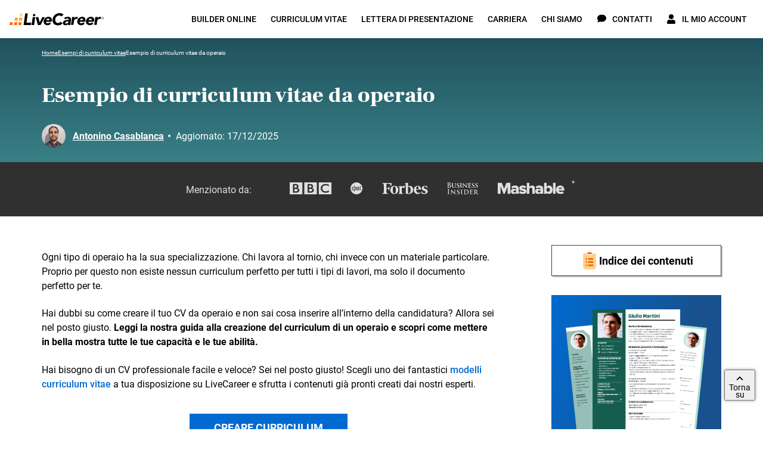

--- FILE ---
content_type: text/html; charset=utf-8
request_url: https://www.livecareer.it/esempi-curriculum-vitae/curriculum-operaio
body_size: 54746
content:
<!DOCTYPE html><html class="no-js" lang="it"><head><script>if (document.documentElement.hasAttribute('class')) { document.documentElement.removeAttribute('class'); }</script><script>window.initialDataLayer = [{"pageType":"Blog","articleAuthor":"AntCas","articleCategory":"Esempi di curriculum vitae","articleYear":2022,"rating":{"rateGetResource":{"average":5,"count":6}},"articleDescription":"Esempio di curriculum vitae da operaio","articlePaidContent":"free"}];</script><meta charset="UTF-8"><base href="https://www.livecareer.it"><title>Esempio di curriculum vitae da operaio</title><meta name="description" content="Buon esempio di curriculum vitae da operaio di produzione generico per fabbrica e altri ambienti di lavoro che ti aiuterà ad ottenere rapidamente un colloquio."><meta name="theme-color" content="#f7971d"><meta name="application-name" content="livecareer"><meta name="msapplication-TileColor" content="#ffffff"><meta name="msapplication-TileImage" content="https://cdn-images.livecareer.it/images/lc/mstile-150x150.png"><link rel="manifest" href="/manifest.json"><link rel="apple-touch-icon" sizes="152x152" href="https://cdn-images.livecareer.it/images/lc/apple-touch-icon-152x152.png"><link rel="apple-touch-icon-precomposed" sizes="180x180" href="https://cdn-images.livecareer.it/images/lc/apple-touch-icon-180x180-precomposed.png"><link rel="apple-touch-icon-precomposed" sizes="152x152" href="https://cdn-images.livecareer.it/images/lc/apple-touch-icon-152x152-precomposed.png"><link rel="apple-touch-icon-precomposed" sizes="144x144" href="https://cdn-images.livecareer.it/images/lc/apple-touch-icon-144x144-precomposed.png"><link rel="apple-touch-icon-precomposed" sizes="120x120" href="https://cdn-images.livecareer.it/images/lc/apple-touch-icon-120x120-precomposed.png"><link rel="apple-touch-icon-precomposed" sizes="114x114" href="https://cdn-images.livecareer.it/images/lc/apple-touch-icon-114x114-precomposed.png"><link rel="apple-touch-icon-precomposed" sizes="76x76" href="https://cdn-images.livecareer.it/images/lc/apple-touch-icon-76x76-precomposed.png"><link rel="apple-touch-icon-precomposed" sizes="72x72" href="https://cdn-images.livecareer.it/images/lc/apple-touch-icon-72x72-precomposed.png"><link rel="apple-touch-icon-precomposed" sizes="60x60" href="https://cdn-images.livecareer.it/images/lc/apple-touch-icon-60x60-precomposed.png"><link rel="apple-touch-icon-precomposed" sizes="57x57" href="https://cdn-images.livecareer.it/images/lc/apple-touch-icon-57x57-precomposed.png"><link rel="icon" type="image/png" sizes="32x32" href="https://cdn-images.livecareer.it/images/lc/favicon-32x32.png"><link rel="icon" type="image/png" sizes="16x16" href="https://cdn-images.livecareer.it/images/lc/favicon-16x16.png"><link rel="icon" type="image/ico" href="/favicon.ico"><link rel="icon" type="image/vnd.microsoft.icon" href="https://cdn-images.livecareer.it/images/lc/favicon.png"><meta name="viewport" content="width=device-width,initial-scale=1"><meta http-equiv="X-UA-Compatible" content="ie=edge"><meta name="robots" content="max-image-preview:large"><link rel="canonical" href="https://www.livecareer.it/esempi-curriculum-vitae/curriculum-operaio"><meta property="og:title" content="Esempio di curriculum vitae da operaio"><meta property="og:description" content="Buon esempio di curriculum vitae da operaio di produzione generico per fabbrica e altri ambienti di lavoro che ti aiuterà ad ottenere rapidamente un colloquio."><meta property="og:url" content="https://www.livecareer.it/esempi-curriculum-vitae/curriculum-operaio"><meta property="og:type" content="article"><meta property="og:site_name" content="livecareer"><meta property="og:image" content="https://cdn-images.livecareer.it/pages/curriculum_operaio_lcit_1.jpg"><meta property="og:image" content="https://cdn-images.livecareer.it/pages/curriculum_operaio_lcit_2.jpg"><meta property="og:image" content="https://cdn-images.livecareer.it/pages/curriculum_operaio_lcit_3.jpg"><meta property="og:image" content="https://cdn-images.livecareer.it/pages/curriculum_operaio_lcit_4.jpg"><meta property="article:published_time" content="2022-06-15T13:37:20+01:00"><meta property="article:modified_time" content="2025-12-17T17:09:02+01:00"><meta property="article:author" content="Antonino Casablanca"><meta property="article:section" content=""><meta property="article:tag" content=""><meta property="article:content_tier" content=""><meta name="twitter:title" content="Esempio di curriculum vitae da operaio"><meta name="twitter:description" content="Buon esempio di curriculum vitae da operaio di produzione generico per fabbrica e altri ambienti di lavoro che ti aiuterà ad ottenere rapidamente un colloquio."><meta name="twitter:image" content="https://cdn-images.livecareer.it/pages/curriculum_operaio_lcit_1.jpg"><meta name="twitter:card" content="article"><meta name="twitter:site" content="@LiveCareer"><style>/*! normalize.css v8.0.1 | MIT License | github.com/necolas/normalize.css */html{-webkit-text-size-adjust:100%;line-height:1.15}main{display:block}h1{font-size:2em;margin:.67em 0}hr{box-sizing:content-box;height:0;overflow:hidden}pre{font-family:monospace;font-size:1em}a{background-color:transparent}abbr[title]{border-bottom:none;text-decoration:underline;-webkit-text-decoration:underline dotted;text-decoration:underline dotted}b,strong{font-weight:bolder}code,kbd,samp{font-family:monospace,monospace;font-size:1em}small{font-size:80%}sub,sup{font-size:75%;line-height:0;position:relative;vertical-align:baseline}sub{bottom:-.25em}sup{top:-.5em}img{border-style:none}button,input,optgroup,select,textarea{font-family:inherit;font-size:100%;line-height:1.15;margin:0}button,input{overflow:visible}button,select{text-transform:none}[type=button],[type=reset],[type=submit],button{-webkit-appearance:button}[type=button]::-moz-focus-inner,[type=reset]::-moz-focus-inner,[type=submit]::-moz-focus-inner,button::-moz-focus-inner{border-style:none;padding:0}[type=button]:-moz-focusring,[type=reset]:-moz-focusring,[type=submit]:-moz-focusring,button:-moz-focusring{outline:1px dotted ButtonText}fieldset{padding:.35em .75em .625em}legend{box-sizing:border-box;color:inherit;display:table;max-width:100%;padding:0;white-space:normal}progress{vertical-align:baseline}textarea{overflow:auto}[type=checkbox],[type=radio]{box-sizing:border-box;padding:0}[type=number]::-webkit-inner-spin-button,[type=number]::-webkit-outer-spin-button{height:auto}[type=search]{-webkit-appearance:textfield;outline-offset:-2px}[type=search]::-webkit-search-decoration{-webkit-appearance:none}::-webkit-file-upload-button{-webkit-appearance:button;font:inherit}details{display:block}summary{display:list-item}[hidden],template{display:none}html{box-sizing:border-box;font-size:62.5%;font-weight:400;line-height:28px}body{color:#000;font-family:Roboto,sans-serif;font-size:1.8rem;line-height:1.5;margin:0;overflow-x:hidden;padding:0}body.body-lock-scroll{overflow:hidden;touch-action:none}body.body-lock-scroll:after{background:hsla(0,0%,100%,.9);content:"";height:100vh;left:0;position:fixed;top:0;width:100vw;z-index:999}@font-face{font-display:swap;font-family:Frank Ruhl Libre;font-style:normal;font-weight:400;src:local("Frank Ruhl Libre Regular"),local("FrankRuhlLibre-Regular"),url(https://cdn-images.livecareer.it/fonts/web/FrankRuhlLibre-Regular-Rest.eot);src:local("Frank Ruhl Libre Regular"),local("FrankRuhlLibre-Regular"),url(https://cdn-images.livecareer.it/fonts/web/FrankRuhlLibre-Regular-Rest.eot?#iefix) format("embedded-opentype"),url(https://cdn-images.livecareer.it/fonts/web/FrankRuhlLibre-Regular-Rest.woff2) format("woff2"),url(https://cdn-images.livecareer.it/fonts/web/FrankRuhlLibre-Regular-Rest.woff) format("woff");unicode-range:u+0102-0103,u+0110-0111,u+0128-0129,u+0168-0169,u+01a0-01a1,u+01af-01b0,u+1ea0-1ef9,u+20ab,u+0370-03ff,u+1f??,u+0400-045f,u+0490-0491,u+04b0-04b1,u+2116,u+0460-052f,u+1c80-1c88,u+20b4,u+2de0-2dff,u+a640-a69f,u+fe2e-fe2f}@font-face{font-display:swap;font-family:Frank Ruhl Libre;font-style:normal;font-weight:400;src:local("Frank Ruhl Libre Regular"),local("FrankRuhlLibre-Regular"),url(https://cdn-images.livecareer.it/fonts/web/FrankRuhlLibre-Regular-LatExt.eot);src:local("Frank Ruhl Libre Regular"),local("FrankRuhlLibre-Regular"),url(https://cdn-images.livecareer.it/fonts/web/FrankRuhlLibre-Regular-LatExt.eot?#iefix) format("embedded-opentype"),url(https://cdn-images.livecareer.it/fonts/web/FrankRuhlLibre-Regular-LatExt.woff2) format("woff2"),url(https://cdn-images.livecareer.it/fonts/web/FrankRuhlLibre-Regular-LatExt.woff) format("woff");unicode-range:u+0100-024f,u+0259,u+1e??,u+2020,u+20a0-20ab,u+20ad-20cf,u+2113,u+2c60-2c7f,u+a720-a7ff}@font-face{font-display:swap;font-family:Frank Ruhl Libre;font-style:normal;font-weight:400;src:local("Frank Ruhl Libre Regular"),local("FrankRuhlLibre-Regular"),url(https://cdn-images.livecareer.it/fonts/web/FrankRuhlLibre-Regular-Lat.eot);src:local("Frank Ruhl Libre Regular"),local("FrankRuhlLibre-Regular"),url(https://cdn-images.livecareer.it/fonts/web/FrankRuhlLibre-Regular-Lat.eot?#iefix) format("embedded-opentype"),url(https://cdn-images.livecareer.it/fonts/web/FrankRuhlLibre-Regular-Lat.woff2) format("woff2"),url(https://cdn-images.livecareer.it/fonts/web/FrankRuhlLibre-Regular-Lat.woff) format("woff");unicode-range:u+00??,u+0131,u+0152-0153,u+02bb-02bc,u+02c6,u+02da,u+02dc,u+2000-206f,u+2074,u+20ac,u+2122,u+2191,u+2193,u+2212,u+2215,u+feff,u+fffd}@font-face{font-display:swap;font-family:Frank Ruhl Libre;font-style:normal;font-weight:700;src:local("Frank Ruhl Libre Bold"),local("FrankRuhlLibre-Bold"),url(https://cdn-images.livecareer.it/fonts/web/FrankRuhlLibre-Bold-Rest.eot);src:local("Frank Ruhl Libre Bold"),local("FrankRuhlLibre-Bold"),url(https://cdn-images.livecareer.it/fonts/web/FrankRuhlLibre-Bold-Rest.eot?#iefix) format("embedded-opentype"),url(https://cdn-images.livecareer.it/fonts/web/FrankRuhlLibre-Bold-Rest.woff2) format("woff2"),url(https://cdn-images.livecareer.it/fonts/web/FrankRuhlLibre-Bold-Rest.woff) format("woff");unicode-range:u+0102-0103,u+0110-0111,u+0128-0129,u+0168-0169,u+01a0-01a1,u+01af-01b0,u+1ea0-1ef9,u+20ab,u+0370-03ff,u+1f??,u+0400-045f,u+0490-0491,u+04b0-04b1,u+2116,u+0460-052f,u+1c80-1c88,u+20b4,u+2de0-2dff,u+a640-a69f,u+fe2e-fe2f}@font-face{font-display:swap;font-family:Frank Ruhl Libre;font-style:normal;font-weight:700;src:local("Frank Ruhl Libre Bold"),local("FrankRuhlLibre-Bold"),url(https://cdn-images.livecareer.it/fonts/web/FrankRuhlLibre-Bold-LatExt.eot);src:local("Frank Ruhl Libre Bold"),local("FrankRuhlLibre-Bold"),url(https://cdn-images.livecareer.it/fonts/web/FrankRuhlLibre-Bold-LatExt.eot?#iefix) format("embedded-opentype"),url(https://cdn-images.livecareer.it/fonts/web/FrankRuhlLibre-Bold-LatExt.woff2) format("woff2"),url(https://cdn-images.livecareer.it/fonts/web/FrankRuhlLibre-Bold-LatExt.woff) format("woff");unicode-range:u+0100-024f,u+0259,u+1e??,u+2020,u+20a0-20ab,u+20ad-20cf,u+2113,u+2c60-2c7f,u+a720-a7ff}@font-face{font-display:swap;font-family:Frank Ruhl Libre;font-style:normal;font-weight:700;src:local("Frank Ruhl Libre Bold"),local("FrankRuhlLibre-Bold"),url(https://cdn-images.livecareer.it/fonts/web/FrankRuhlLibre-Bold-Lat.eot);src:local("Frank Ruhl Libre Bold"),local("FrankRuhlLibre-Bold"),url(https://cdn-images.livecareer.it/fonts/web/FrankRuhlLibre-Bold-Lat.eot?#iefix) format("embedded-opentype"),url(https://cdn-images.livecareer.it/fonts/web/FrankRuhlLibre-Bold-Lat.woff2) format("woff2"),url(https://cdn-images.livecareer.it/fonts/web/FrankRuhlLibre-Bold-Lat.woff) format("woff");unicode-range:u+00??,u+0131,u+0152-0153,u+02bb-02bc,u+02c6,u+02da,u+02dc,u+2000-206f,u+2074,u+20ac,u+2122,u+2191,u+2193,u+2212,u+2215,u+feff,u+fffd}@font-face{font-display:swap;font-family:Frank Ruhl Libre;font-style:normal;font-weight:900;src:local("Frank Ruhl Libre Black"),local("FrankRuhlLibre-Black"),url(https://cdn-images.livecareer.it/fonts/web/FrankRuhlLibre-Black-Rest.eot);src:local("Frank Ruhl Libre Black"),local("FrankRuhlLibre-Black"),url(https://cdn-images.livecareer.it/fonts/web/FrankRuhlLibre-Black-Rest.eot?#iefix) format("embedded-opentype"),url(https://cdn-images.livecareer.it/fonts/web/FrankRuhlLibre-Black-Rest.woff2) format("woff2"),url(https://cdn-images.livecareer.it/fonts/web/FrankRuhlLibre-Black-Rest.woff) format("woff");unicode-range:u+0102-0103,u+0110-0111,u+0128-0129,u+0168-0169,u+01a0-01a1,u+01af-01b0,u+1ea0-1ef9,u+20ab,u+0370-03ff,u+1f??,u+0400-045f,u+0490-0491,u+04b0-04b1,u+2116,u+0460-052f,u+1c80-1c88,u+20b4,u+2de0-2dff,u+a640-a69f,u+fe2e-fe2f}@font-face{font-display:swap;font-family:Frank Ruhl Libre;font-style:normal;font-weight:900;src:local("Frank Ruhl Libre Black"),local("FrankRuhlLibre-Black"),url(https://cdn-images.livecareer.it/fonts/web/FrankRuhlLibre-Black-LatExt.eot);src:local("Frank Ruhl Libre Black"),local("FrankRuhlLibre-Black"),url(https://cdn-images.livecareer.it/fonts/web/FrankRuhlLibre-Black-LatExt.eot?#iefix) format("embedded-opentype"),url(https://cdn-images.livecareer.it/fonts/web/FrankRuhlLibre-Black-LatExt.woff2) format("woff2"),url(https://cdn-images.livecareer.it/fonts/web/FrankRuhlLibre-Black-LatExt.woff) format("woff");unicode-range:u+0100-024f,u+0259,u+1e??,u+2020,u+20a0-20ab,u+20ad-20cf,u+2113,u+2c60-2c7f,u+a720-a7ff}@font-face{font-display:swap;font-family:Frank Ruhl Libre;font-style:normal;font-weight:900;src:local("Frank Ruhl Libre Black"),local("FrankRuhlLibre-Black"),url(https://cdn-images.livecareer.it/fonts/web/FrankRuhlLibre-Black-Lat.eot);src:local("Frank Ruhl Libre Black"),local("FrankRuhlLibre-Black"),url(https://cdn-images.livecareer.it/fonts/web/FrankRuhlLibre-Black-Lat.eot?#iefix) format("embedded-opentype"),url(https://cdn-images.livecareer.it/fonts/web/FrankRuhlLibre-Black-Lat.woff2) format("woff2"),url(https://cdn-images.livecareer.it/fonts/web/FrankRuhlLibre-Black-Lat.woff) format("woff");unicode-range:u+00??,u+0131,u+0152-0153,u+02bb-02bc,u+02c6,u+02da,u+02dc,u+2000-206f,u+2074,u+20ac,u+2122,u+2191,u+2193,u+2212,u+2215,u+feff,u+fffd}@font-face{font-display:swap;font-family:Roboto;font-style:normal;font-weight:400;src:local("Roboto Regular"),local("Roboto-Regular"),url(https://cdn-images.livecareer.it/fonts/web/Roboto-Regular-Rest.eot);src:local("Roboto Regular"),local("Roboto-Regular"),url(https://cdn-images.livecareer.it/fonts/web/Roboto-Regular-Rest.eot?#iefix) format("embedded-opentype"),url(https://cdn-images.livecareer.it/fonts/web/Roboto-Regular-Rest.woff2) format("woff2"),url(https://cdn-images.livecareer.it/fonts/web/Roboto-Regular-Rest.woff) format("woff");unicode-range:u+0102-0103,u+0110-0111,u+0128-0129,u+0168-0169,u+01a0-01a1,u+01af-01b0,u+1ea0-1ef9,u+20ab,u+0370-03ff,u+1f??,u+0400-045f,u+0490-0491,u+04b0-04b1,u+2116,u+0460-052f,u+1c80-1c88,u+20b4,u+2de0-2dff,u+a640-a69f,u+fe2e-fe2f}@font-face{font-display:swap;font-family:Roboto;font-style:normal;font-weight:400;src:local("Roboto Regular"),local("Roboto-Regular"),url(https://cdn-images.livecareer.it/fonts/web/Roboto-Regular-LatExt.eot);src:local("Roboto Regular"),local("Roboto-Regular"),url(https://cdn-images.livecareer.it/fonts/web/Roboto-Regular-LatExt.eot?#iefix) format("embedded-opentype"),url(https://cdn-images.livecareer.it/fonts/web/Roboto-Regular-LatExt.woff2) format("woff2"),url(https://cdn-images.livecareer.it/fonts/web/Roboto-Regular-LatExt.woff) format("woff");unicode-range:u+0100-024f,u+0259,u+1e??,u+2020,u+20a0-20ab,u+20ad-20cf,u+2113,u+2c60-2c7f,u+a720-a7ff}@font-face{font-display:swap;font-family:Roboto;font-style:normal;font-weight:400;src:local("Roboto Regular"),local("Roboto-Regular"),url(https://cdn-images.livecareer.it/fonts/web/Roboto-Regular-Lat.eot);src:local("Roboto Regular"),local("Roboto-Regular"),url(https://cdn-images.livecareer.it/fonts/web/Roboto-Regular-Lat.eot?#iefix) format("embedded-opentype"),url(https://cdn-images.livecareer.it/fonts/web/Roboto-Regular-Lat.woff2) format("woff2"),url(https://cdn-images.livecareer.it/fonts/web/Roboto-Regular-Lat.woff) format("woff");unicode-range:u+00??,u+0131,u+0152-0153,u+02bb-02bc,u+02c6,u+02da,u+02dc,u+2000-206f,u+2074,u+20ac,u+2122,u+2191,u+2193,u+2212,u+2215,u+feff,u+fffd}@font-face{font-display:swap;font-family:Roboto;font-style:italic;font-weight:400;src:local("Roboto Italic"),local("Roboto-Italic"),url(https://cdn-images.livecareer.it/fonts/web/Roboto-RegularItalic-Rest.eot);src:local("Roboto Italic"),local("Roboto-Italic"),url(https://cdn-images.livecareer.it/fonts/web/Roboto-RegularItalic-Rest.eot?#iefix) format("embedded-opentype"),url(https://cdn-images.livecareer.it/fonts/web/Roboto-RegularItalic-Rest.woff2) format("woff2"),url(https://cdn-images.livecareer.it/fonts/web/Roboto-RegularItalic-Rest.woff) format("woff");unicode-range:u+0102-0103,u+0110-0111,u+0128-0129,u+0168-0169,u+01a0-01a1,u+01af-01b0,u+1ea0-1ef9,u+20ab,u+0370-03ff,u+1f??,u+0400-045f,u+0490-0491,u+04b0-04b1,u+2116,u+0460-052f,u+1c80-1c88,u+20b4,u+2de0-2dff,u+a640-a69f,u+fe2e-fe2f}@font-face{font-display:swap;font-family:Roboto;font-style:italic;font-weight:400;src:local("Roboto Italic"),local("Roboto-Italic"),url(https://cdn-images.livecareer.it/fonts/web/Roboto-RegularItalic-LatExt.eot);src:local("Roboto Italic"),local("Roboto-Italic"),url(https://cdn-images.livecareer.it/fonts/web/Roboto-RegularItalic-LatExt.eot?#iefix) format("embedded-opentype"),url(https://cdn-images.livecareer.it/fonts/web/Roboto-RegularItalic-LatExt.woff2) format("woff2"),url(https://cdn-images.livecareer.it/fonts/web/Roboto-RegularItalic-LatExt.woff) format("woff");unicode-range:u+0100-024f,u+0259,u+1e??,u+2020,u+20a0-20ab,u+20ad-20cf,u+2113,u+2c60-2c7f,u+a720-a7ff}@font-face{font-display:swap;font-family:Roboto;font-style:italic;font-weight:400;src:local("Roboto Italic"),local("Roboto-Italic"),url(https://cdn-images.livecareer.it/fonts/web/Roboto-RegularItalic-Lat.eot);src:local("Roboto Italic"),local("Roboto-Italic"),url(https://cdn-images.livecareer.it/fonts/web/Roboto-RegularItalic-Lat.eot?#iefix) format("embedded-opentype"),url(https://cdn-images.livecareer.it/fonts/web/Roboto-RegularItalic-Lat.woff2) format("woff2"),url(https://cdn-images.livecareer.it/fonts/web/Roboto-RegularItalic-Lat.woff) format("woff");unicode-range:u+00??,u+0131,u+0152-0153,u+02bb-02bc,u+02c6,u+02da,u+02dc,u+2000-206f,u+2074,u+20ac,u+2122,u+2191,u+2193,u+2212,u+2215,u+feff,u+fffd}@font-face{font-display:swap;font-family:Roboto;font-style:normal;font-weight:500;src:local("Roboto Medium"),local("Roboto-Medium"),url(https://cdn-images.livecareer.it/fonts/web/Roboto-Medium-Rest.eot);src:local("Roboto Medium"),local("Roboto-Medium"),url(https://cdn-images.livecareer.it/fonts/web/Roboto-Medium-Rest.eot?#iefix) format("embedded-opentype"),url(https://cdn-images.livecareer.it/fonts/web/Roboto-Medium-Rest.woff2) format("woff2"),url(https://cdn-images.livecareer.it/fonts/web/Roboto-Medium-Rest.woff) format("woff");unicode-range:u+0102-0103,u+0110-0111,u+0128-0129,u+0168-0169,u+01a0-01a1,u+01af-01b0,u+1ea0-1ef9,u+20ab,u+0370-03ff,u+1f??,u+0400-045f,u+0490-0491,u+04b0-04b1,u+2116,u+0460-052f,u+1c80-1c88,u+20b4,u+2de0-2dff,u+a640-a69f,u+fe2e-fe2f}@font-face{font-display:swap;font-family:Roboto;font-style:normal;font-weight:500;src:local("Roboto Medium"),local("Roboto-Medium"),url(https://cdn-images.livecareer.it/fonts/web/Roboto-Medium-LatExt.eot);src:local("Roboto Medium"),local("Roboto-Medium"),url(https://cdn-images.livecareer.it/fonts/web/Roboto-Medium-LatExt.eot?#iefix) format("embedded-opentype"),url(https://cdn-images.livecareer.it/fonts/web/Roboto-Medium-LatExt.woff2) format("woff2"),url(https://cdn-images.livecareer.it/fonts/web/Roboto-Medium-LatExt.woff) format("woff");unicode-range:u+0100-024f,u+0259,u+1e??,u+2020,u+20a0-20ab,u+20ad-20cf,u+2113,u+2c60-2c7f,u+a720-a7ff}@font-face{font-display:swap;font-family:Roboto;font-style:normal;font-weight:500;src:local("Roboto Medium"),local("Roboto-Medium"),url(https://cdn-images.livecareer.it/fonts/web/Roboto-Medium-Lat.eot);src:local("Roboto Medium"),local("Roboto-Medium"),url(https://cdn-images.livecareer.it/fonts/web/Roboto-Medium-Lat.eot?#iefix) format("embedded-opentype"),url(https://cdn-images.livecareer.it/fonts/web/Roboto-Medium-Lat.woff2) format("woff2"),url(https://cdn-images.livecareer.it/fonts/web/Roboto-Medium-Lat.woff) format("woff");unicode-range:u+00??,u+0131,u+0152-0153,u+02bb-02bc,u+02c6,u+02da,u+02dc,u+2000-206f,u+2074,u+20ac,u+2122,u+2191,u+2193,u+2212,u+2215,u+feff,u+fffd}@font-face{font-display:swap;font-family:Roboto;font-style:italic;font-weight:500;src:local("Roboto Medium Italic"),local("Roboto-MediumItalic"),url(https://cdn-images.livecareer.it/fonts/web/Roboto-MediumItalic-Rest.eot);src:local("Roboto Medium Italic"),local("Roboto-MediumItalic"),url(https://cdn-images.livecareer.it/fonts/web/Roboto-MediumItalic-Rest.eot?#iefix) format("embedded-opentype"),url(https://cdn-images.livecareer.it/fonts/web/Roboto-MediumItalic-Rest.woff2) format("woff2"),url(https://cdn-images.livecareer.it/fonts/web/Roboto-MediumItalic-Rest.woff) format("woff");unicode-range:u+0102-0103,u+0110-0111,u+0128-0129,u+0168-0169,u+01a0-01a1,u+01af-01b0,u+1ea0-1ef9,u+20ab,u+0370-03ff,u+1f??,u+0400-045f,u+0490-0491,u+04b0-04b1,u+2116,u+0460-052f,u+1c80-1c88,u+20b4,u+2de0-2dff,u+a640-a69f,u+fe2e-fe2f}@font-face{font-display:swap;font-family:Roboto;font-style:italic;font-weight:500;src:local("Roboto Medium Italic"),local("Roboto-MediumItalic"),url(https://cdn-images.livecareer.it/fonts/web/Roboto-MediumItalic-LatExt.eot);src:local("Roboto Medium Italic"),local("Roboto-MediumItalic"),url(https://cdn-images.livecareer.it/fonts/web/Roboto-MediumItalic-LatExt.eot?#iefix) format("embedded-opentype"),url(https://cdn-images.livecareer.it/fonts/web/Roboto-MediumItalic-LatExt.woff2) format("woff2"),url(https://cdn-images.livecareer.it/fonts/web/Roboto-MediumItalic-LatExt.woff) format("woff");unicode-range:u+0100-024f,u+0259,u+1e??,u+2020,u+20a0-20ab,u+20ad-20cf,u+2113,u+2c60-2c7f,u+a720-a7ff}@font-face{font-display:swap;font-family:Roboto;font-style:italic;font-weight:500;src:local("Roboto Medium Italic"),local("Roboto-MediumItalic"),url(https://cdn-images.livecareer.it/fonts/web/Roboto-MediumItalic-Lat.eot);src:local("Roboto Medium Italic"),local("Roboto-MediumItalic"),url(https://cdn-images.livecareer.it/fonts/web/Roboto-MediumItalic-Lat.eot?#iefix) format("embedded-opentype"),url(https://cdn-images.livecareer.it/fonts/web/Roboto-MediumItalic-Lat.woff2) format("woff2"),url(https://cdn-images.livecareer.it/fonts/web/Roboto-MediumItalic-Lat.woff) format("woff");unicode-range:u+00??,u+0131,u+0152-0153,u+02bb-02bc,u+02c6,u+02da,u+02dc,u+2000-206f,u+2074,u+20ac,u+2122,u+2191,u+2193,u+2212,u+2215,u+feff,u+fffd}@font-face{font-display:swap;font-family:Roboto;font-style:normal;font-weight:700;src:local("Roboto Bold"),local("Roboto-Bold"),url(https://cdn-images.livecareer.it/fonts/web/Roboto-Bold-Rest.eot);src:local("Roboto Bold"),local("Roboto-Bold"),url(https://cdn-images.livecareer.it/fonts/web/Roboto-Bold-Rest.eot?#iefix) format("embedded-opentype"),url(https://cdn-images.livecareer.it/fonts/web/Roboto-Bold-Rest.woff2) format("woff2"),url(https://cdn-images.livecareer.it/fonts/web/Roboto-Bold-Rest.woff) format("woff");unicode-range:u+0102-0103,u+0110-0111,u+0128-0129,u+0168-0169,u+01a0-01a1,u+01af-01b0,u+1ea0-1ef9,u+20ab,u+0370-03ff,u+1f??,u+0400-045f,u+0490-0491,u+04b0-04b1,u+2116,u+0460-052f,u+1c80-1c88,u+20b4,u+2de0-2dff,u+a640-a69f,u+fe2e-fe2f}@font-face{font-display:swap;font-family:Roboto;font-style:normal;font-weight:700;src:local("Roboto Bold"),local("Roboto-Bold"),url(https://cdn-images.livecareer.it/fonts/web/Roboto-Bold-LatExt.eot);src:local("Roboto Bold"),local("Roboto-Bold"),url(https://cdn-images.livecareer.it/fonts/web/Roboto-Bold-LatExt.eot?#iefix) format("embedded-opentype"),url(https://cdn-images.livecareer.it/fonts/web/Roboto-Bold-LatExt.woff2) format("woff2"),url(https://cdn-images.livecareer.it/fonts/web/Roboto-Bold-LatExt.woff) format("woff");unicode-range:u+0100-024f,u+0259,u+1e??,u+2020,u+20a0-20ab,u+20ad-20cf,u+2113,u+2c60-2c7f,u+a720-a7ff}@font-face{font-display:swap;font-family:Roboto;font-style:normal;font-weight:700;src:local("Roboto Bold"),local("Roboto-Bold"),url(https://cdn-images.livecareer.it/fonts/web/Roboto-Bold-Lat.eot);src:local("Roboto Bold"),local("Roboto-Bold"),url(https://cdn-images.livecareer.it/fonts/web/Roboto-Bold-Lat.eot?#iefix) format("embedded-opentype"),url(https://cdn-images.livecareer.it/fonts/web/Roboto-Bold-Lat.woff2) format("woff2"),url(https://cdn-images.livecareer.it/fonts/web/Roboto-Bold-Lat.woff) format("woff");unicode-range:u+00??,u+0131,u+0152-0153,u+02bb-02bc,u+02c6,u+02da,u+02dc,u+2000-206f,u+2074,u+20ac,u+2122,u+2191,u+2193,u+2212,u+2215,u+feff,u+fffd}@font-face{font-display:swap;font-family:Roboto;font-style:italic;font-weight:700;src:local("Roboto Bold Italic"),local("Roboto-BoldItalic"),url(https://cdn-images.livecareer.it/fonts/web/Roboto-BoldItalic-Rest.eot);src:local("Roboto Bold Italic"),local("Roboto-BoldItalic"),url(https://cdn-images.livecareer.it/fonts/web/Roboto-BoldItalic-Rest.eot?#iefix) format("embedded-opentype"),url(https://cdn-images.livecareer.it/fonts/web/Roboto-BoldItalic-Rest.woff2) format("woff2"),url(https://cdn-images.livecareer.it/fonts/web/Roboto-BoldItalic-Rest.woff) format("woff");unicode-range:u+0102-0103,u+0110-0111,u+0128-0129,u+0168-0169,u+01a0-01a1,u+01af-01b0,u+1ea0-1ef9,u+20ab,u+0370-03ff,u+1f??,u+0400-045f,u+0490-0491,u+04b0-04b1,u+2116,u+0460-052f,u+1c80-1c88,u+20b4,u+2de0-2dff,u+a640-a69f,u+fe2e-fe2f}@font-face{font-display:swap;font-family:Roboto;font-style:italic;font-weight:700;src:local("Roboto Bold Italic"),local("Roboto-BoldItalic"),url(https://cdn-images.livecareer.it/fonts/web/Roboto-BoldItalic-LatExt.eot);src:local("Roboto Bold Italic"),local("Roboto-BoldItalic"),url(https://cdn-images.livecareer.it/fonts/web/Roboto-BoldItalic-LatExt.eot?#iefix) format("embedded-opentype"),url(https://cdn-images.livecareer.it/fonts/web/Roboto-BoldItalic-LatExt.woff2) format("woff2"),url(https://cdn-images.livecareer.it/fonts/web/Roboto-BoldItalic-LatExt.woff) format("woff");unicode-range:u+0100-024f,u+0259,u+1e??,u+2020,u+20a0-20ab,u+20ad-20cf,u+2113,u+2c60-2c7f,u+a720-a7ff}@font-face{font-display:swap;font-family:Roboto;font-style:italic;font-weight:700;src:local("Roboto Bold Italic"),local("Roboto-BoldItalic"),url(https://cdn-images.livecareer.it/fonts/web/Roboto-BoldItalic-Lat.eot);src:local("Roboto Bold Italic"),local("Roboto-BoldItalic"),url(https://cdn-images.livecareer.it/fonts/web/Roboto-BoldItalic-Lat.eot?#iefix) format("embedded-opentype"),url(https://cdn-images.livecareer.it/fonts/web/Roboto-BoldItalic-Lat.woff2) format("woff2"),url(https://cdn-images.livecareer.it/fonts/web/Roboto-BoldItalic-Lat.woff) format("woff");unicode-range:u+00??,u+0131,u+0152-0153,u+02bb-02bc,u+02c6,u+02da,u+02dc,u+2000-206f,u+2074,u+20ac,u+2122,u+2191,u+2193,u+2212,u+2215,u+feff,u+fffd}*,ol,ul{box-sizing:border-box}*,h1,h2,h3,h4,ol,ul{margin:0;padding:0}a{color:#006ad0;cursor:pointer;font-weight:500;text-decoration:none;transition:transition(color),transition(text-decoration)}a:active,a:focus,a:hover{color:#00519e}img{max-width:100%}img[data-src]{min-height:.1rem;transition:transition(opacity);transition-delay:.5s}img[data-src][data-loaded=true]{opacity:1}img[width][height]{height:auto;width:100%}hr{background:#e0e0e0;border:0;height:.1rem}.no-js noscript img[data-src]{opacity:1}.no-js img[data-loaded=false]{display:none!important}h1,h2,h3,h4,h5,h6,p{margin-top:0}h1,h2,h3,h4,h5,h6{font-family:Frank Ruhl Libre,sans-serif}h1{font-size:3.6rem;font-weight:900;line-height:4.6rem}@media only screen and (min-width:768px){h1{font-size:4.8rem;line-height:6rem}}@media only screen and (min-width:1204px){h1{font-size:5.8rem;line-height:7rem}}h2{font-weight:900}@media only screen and (max-width:1203px){h2{font-size:3.6rem;line-height:4.6rem}}@media only screen and (min-width:1204px){h2{font-size:4.8rem;line-height:6rem}}h3{font-weight:900}@media only screen and (max-width:1203px){h3{font-size:1.8rem;line-height:2.8rem}}@media only screen and (min-width:1204px){h3{font-size:2.2rem;line-height:3.4rem}}b{font-weight:500}.list-reset{list-style:none;margin:0;padding:0}.mt0{margin-top:0!important}.mt15{margin-top:1.5rem!important}.mt20{margin-top:2rem!important}.mt40{margin-top:4rem!important}.mt60{margin-top:6rem!important}.mb0{margin-bottom:0!important}.mb15{margin-bottom:1.5rem!important}.mb20{margin-bottom:2rem!important}.mb40{margin-bottom:4rem!important}.mb60{margin-bottom:6rem!important}.pt0{padding-top:0!important}.pt15{padding-top:1.5rem!important}.pt20{padding-top:2rem!important}.pt40{padding-top:4rem!important}.pt60{padding-top:6rem!important}.pb0{padding-bottom:0!important}.pb15{padding-bottom:1.5rem!important}.pb20{padding-bottom:2rem!important}.pb40{padding-bottom:4rem!important}.pb60{padding-bottom:6rem!important}.b-section{background-color:#f7f7f7;padding:2.4rem}@media only screen and (min-width:768px){.b-section{padding:4.8rem}}@media only screen and (min-width:1204px){.b-section{padding:6.4rem}}.b-section--bg{background-position:50%;background-repeat:no-repeat;background-size:cover}.b-section--fixed-width{box-sizing:border-box;margin:0 auto;max-width:75rem}.b-section--fixed-width h2{margin:0}.backToTop_scrollColumn{position:relative}.section-sm{padding:3.2rem 0}@media only screen and (min-width:1204px){.section-sm{padding:6.4rem 0}}.section-md{padding:6.4rem 0}@media only screen and (min-width:768px){.section-md{padding:4.8rem 0}}.section-mLg{padding:4.8rem 0}@media only screen and (min-width:1204px){.section-mLg{padding:6.4rem 0}}.section-xLg{padding:6.4rem 0}@media only screen and (min-width:1204px){.section-xLg{padding:8rem 0}}.section-black800{background:#303030}.section-gray200{background:#fafafa}.section-blue400{background:#006370}.section-blue500{background:linear-gradient(180deg,#21525e,#398086)}.section-black900{background:#000}.section-first{margin-top:5.6rem}@media only screen and (min-width:768px){.section-first{margin-top:5.6rem}}@media only screen and (min-width:1204px){.section-first{margin-top:6.4rem}}.button{-webkit-appearance:none;border:.1rem solid transparent;display:inline-block;font-weight:700;line-height:2.8rem;overflow:hidden;text-align:center;text-transform:uppercase;transition:transition(background-color),transition(border-color),transition(box-shadow),transition(opacity),transition(color);-webkit-user-select:none;-moz-user-select:none;user-select:none;vertical-align:middle;z-index:25}.button,.button[type]{cursor:pointer}.button:active,.button:focus,.button:hover{text-decoration:none}.button-round{border-radius:5.5rem}.button-sm{font-size:1.6rem;line-height:2.4rem;padding:.6rem 4rem}@media only screen and (min-width:1204px){.button-sm{min-width:20rem}}.button-md{font-size:1.8rem;padding:.8rem 4rem}@media only screen and (min-width:1204px){.button-md{min-width:23rem}}.button-lg{font-size:2rem;padding:1.1rem 4rem}@media only screen and (min-width:1204px){.button-lg{min-width:26rem}}.button-xLg{font-size:2rem;padding:1.4rem 4rem}@media only screen and (min-width:1204px){.button-xLg{min-width:29.6rem}}.button{position:relative;z-index:0}.button-primary{background:#f56600;border-color:#f56600;color:#fff}.button-primary:active,.button-primary:focus,.button-primary:hover{background:#d65900;border-color:#d65900;color:#fff}.button-primary-selected,.button-primary-selected:active,.button-primary-selected:focus,.button-primary-selected:hover{background:#f56600;border-color:#f56600;color:#fff}.button-secondary{background:#006ad0;border-color:#006ad0;color:#fff}.button-secondary:active,.button-secondary:focus,.button-secondary:hover{background:#00519e;border-color:#00519e;color:#fff}.button-secondary:focus{opacity:1}.button-secondary-outlined{background:transparent;border-color:#00519e;color:#00519e}.button-secondary-outlined:active,.button-secondary-outlined:focus,.button-secondary-outlined:hover{background:#00519e;border-color:#00519e;color:#fff}.grid{display:grid;grid-template-columns:repeat(4,1fr)}@media only screen and (min-width:768px){.grid{grid-template-columns:repeat(12,1fr)}}@media only screen and (min-width:1204px){.grid{grid-template-columns:repeat(12,1fr)}}.container{box-sizing:border-box;margin:0 auto;min-height:.1rem;padding-left:3.2rem;padding-right:3.2rem;position:relative;width:100%}@media only screen and (min-width:768px){.container{max-width:76.8rem;padding-left:3.2rem;padding-right:3.2rem}}@media only screen and (min-width:1204px){.container{max-width:120.4rem;padding-left:3.2rem;padding-right:3.2rem}}.col4-sm{grid-column-end:span 4}.col7-sm{grid-column-end:span 7}.col12-sm{grid-column-end:span 12}@media only screen and (min-width:768px){.col6-md{grid-column-end:span 6}.col8-md{grid-column-end:span 8}.col12-md{grid-column-end:span 12}}@media only screen and (min-width:1204px){.col2-lg{grid-column-end:span 2}.col3-lg{grid-column-end:span 3}.col4-lg{grid-column-end:span 4}.col6-lg{grid-column-end:span 6}.col7-lg{grid-column-end:span 7}.col8-lg{grid-column-end:span 8}.col12-lg{grid-column-end:span 12}.row_start1-lg{grid-row-start:1}.row_start2-lg{grid-row-start:2}.row_start3-lg{grid-row-start:3}.col_start1-lg{grid-column-start:1}.col_start7-lg{grid-column-start:7}.col_start9-lg{grid-column-start:9}.col_start10-lg{grid-column-start:10}}.row_gap32-sm{row-gap:3.2rem}@media only screen and (min-width:1204px){.row_gap48-lg{row-gap:4.8rem}}.col_gap24-sm{-moz-column-gap:2.4rem;column-gap:2.4rem}.row_gap24-sm{row-gap:2.4rem}.navHeader{background:#fff;border-bottom:.1rem solid #e0e0e0;height:5.6rem;left:0;position:fixed;right:0;top:0;transform:translateY(0) translateZ(0);transition:transition(transform),transition(background-color),transition(box-shadow),transition(border);z-index:1000}@media only screen and (min-width:1204px){.navHeader{border-bottom:none;height:auto;justify-content:center;min-height:6.4rem}.navHeader_submenuWrapper:focus-within .navHeader_submenu{display:block}}@media only screen and (max-width:1203px){.navHeader_menu-show.navHeader_menu-active .navHeader_logo,.navHeader_menu-show.navHeader_menu-active .navHeader_submenuButton,.navHeader_menu-show.navHeader_menu-active .navHeader_submenuLink{visibility:hidden}.navHeader_menu-show.navHeader_menu-active .navHeader_submenuWrapper-active .navHeader_submenuButton,.navHeader_menu-show.navHeader_menu-active .navHeader_submenuWrapper-active .navHeader_submenuLink{visibility:visible}.navHeader .navHeader_hamburger-arrow+.navHeader_menuWrapper .navHeader_menuLink{visibility:hidden}}.navHeader_submenuButton-textDefault{text-transform:none}.navHeader_container{align-items:center;box-sizing:border-box;display:flex;justify-content:space-between;margin:0 auto;min-height:.1rem;padding:0 2.7rem;position:relative;width:100%}@media only screen and (min-width:1204px){.navHeader_container{height:6.4rem;max-width:125rem;padding:0}}.navHeader_hamburger{background-color:transparent;border:0;color:inherit;cursor:pointer;display:inline-block;font:inherit;font-size:0;margin:0;overflow:visible;text-transform:none;transition-duration:.15s;transition-property:opacity,filter;transition-timing-function:linear}@media only screen and (min-width:1204px){.navHeader_hamburger{display:none}}.navHeader_hamburger-close .navHeader_hamburgerInner{transform:rotate(45deg);transition-delay:.12s;transition-timing-function:cubic-bezier(.22,.61,.35,1)}.navHeader_hamburger-close .navHeader_hamburgerInner:after{bottom:0;transform:rotate(-90deg);transition:bottom 75ms ease,transform 75ms cubic-bezier(.22,.61,.35,1) .12s}.navHeader_hamburger-close .navHeader_hamburgerInner:before{opacity:0;top:0;transition:top 75ms ease,opacity 75ms ease .12s}.navHeader_hamburger-arrow .navHeader_hamburgerInner,.navHeader_hamburger-arrow .navHeader_hamburgerInner:after,.navHeader_hamburger-arrow .navHeader_hamburgerInner:before{border-radius:.3rem}.navHeader_hamburger-arrow .navHeader_hamburgerInner:after{bottom:-.4rem;transform:translate3d(-.6rem,0,0) rotate(45deg) scaleX(.7)}.navHeader_hamburger-arrow .navHeader_hamburgerInner:before{top:-.4rem;transform:translate3d(-.6rem,0,0) rotate(-45deg) scaleX(.7)}.navHeader_hamburgerBox{display:inline-block;height:1.6rem;position:relative;vertical-align:middle;width:1.8rem;z-index:1}.navHeader_hamburgerInner{display:block;margin-top:-.2rem;top:50%}.navHeader_hamburgerInner,.navHeader_hamburgerInner:after,.navHeader_hamburgerInner:before{background-color:#000;border-radius:.1rem;height:.3rem;position:absolute;transition-duration:.15s;transition-property:transform;transition-timing-function:ease;width:1.75rem}.navHeader_hamburgerInner:after,.navHeader_hamburgerInner:before{content:"";display:block}.navHeader_hamburgerInner:before{top:-.6rem;transition:top 75ms ease .12s,opacity 75ms ease}.navHeader_hamburgerInner:after{bottom:-.6rem;transition:bottom 75ms ease .12s,transform 75ms cubic-bezier(.55,.05,.68,.19)}.navHeader_logo{display:block;line-height:0;padding:1.6rem 0}@media only screen and (min-width:1204px){.navHeader_logo{left:0;position:relative;transform:translateX(0)}}.navHeader_logo svg{width:16rem}.navHeader_menu{width:100%}@media only screen and (max-width:1203px){.navHeader_menu{background:#fff;height:auto;left:0;margin-bottom:2.7rem;min-height:100vh;position:fixed;transform:translateX(200%);visibility:hidden;z-index:3}}@media only screen and (max-width:767px){.navHeader_menu{top:5.6rem}}@media only screen and (min-width:1204px){.navHeader_menu{display:block;margin:0;padding:1.2rem 0}.navHeader_menuWrapper{align-items:center;box-shadow:none;display:flex;justify-content:space-between;padding:0;position:static;width:100%}}.navHeader_menuList{list-style:none}@media only screen and (min-width:1204px){.navHeader_menuList{align-items:center;display:flex;justify-content:flex-end}.navHeader_menuItem{display:inline-block;position:relative}.navHeader_menuItem:hover .navHeader_submenu{display:block;z-index:3}.navHeader_menuItem:hover .navHeader_menuLink{color:#c15000;z-index:4}}.navHeader_menuLink{background-color:#fff;border:none;color:#000;cursor:pointer;display:inline-block;font-size:1.4rem;font-weight:500;padding:1.3rem 1.2rem;position:relative;transition:transition(color);white-space:nowrap;width:100%;z-index:2}.navHeader_menuLink:hover{color:#c15000;text-decoration:none}@media only screen and (min-width:1204px){.navHeader_menuLink{line-height:1;padding:1.2rem;text-transform:uppercase;width:auto}}.navHeader_menuContact{padding:0;transition:transition(background-color)}.navHeader_menuContact,.navHeader_menuContactLink{font-size:1.4rem;position:relative;white-space:nowrap}.navHeader_menuContactLink{color:#000;cursor:pointer;display:inline-block;font-weight:500;padding:1.3rem 1.2rem;transition:transition(color);width:100%;z-index:2}.navHeader_menuContactLink:hover{color:#c15000;text-decoration:none}@media only screen and (max-width:1203px){.navHeader_menuContactLink:hover{color:#c15000;text-decoration:none}}@media only screen and (min-width:1204px){.navHeader_menuContactLink{align-items:center;display:flex;line-height:1;padding:1.2rem;text-transform:uppercase;width:auto}}.navHeader_menuContactIcon{color:#000;display:none;transition:transition(color)}@media only screen and (min-width:1204px){.navHeader_menuContactIcon{display:inline-block;margin-right:1rem;vertical-align:middle}}.navHeader_menuContactIcon svg{height:1.6rem;width:1.6rem}.navHeader_menuContact:hover{background-color:#fafafa}.navHeader_menuContact:hover .navHeader_menuContactIcon,.navHeader_menuContact:hover .navHeader_menuContactLink{color:#c15000}.navHeader_menu-active{transform:translateX(0);visibility:visible}.navHeader_submenu{background:#fff;height:0;opacity:0;position:absolute;top:0;transform:translateX(120%);transition:transition(transform),transition(opacity);width:100%}@media only screen and (min-width:1204px){.navHeader_submenu{display:none;height:auto;left:-3rem;margin-top:.1rem;min-width:39rem;opacity:1;padding-top:1.2rem;position:absolute;top:100%;transform:translateX(0)}}.navHeader_submenuWrapper .navHeader_menuLink{align-items:center;display:flex;justify-content:space-between}.navHeader_submenuWrapper .navHeader_menuLink svg{margin-right:.6rem;width:1.2rem}@media only screen and (min-width:1204px){.navHeader_submenuWrapper .navHeader_menuLink{display:inline-block}.navHeader_submenuWrapper .navHeader_menuLink svg{display:none}.navHeader_submenuWrapper:hover .navHeader_menuLinkIcon svg{fill:#c15000;transform:rotate(270deg)}}.navHeader_submenuWrapper-active{position:static}.navHeader_submenuWrapper-active .navHeader_submenu{height:100%;opacity:1;transform:translateX(0);width:100%;z-index:5}.navHeader_submenuWrapper-active .navHeader_submenu_list{pointer-events:all}.navHeader_submenuWrapper-active .navHeader_menuLink{display:none}.navHeader_submenuList{background:#fff;font-size:1.4rem;list-style:none;text-align:left}@media only screen and (max-width:1203px){.navHeader_submenuList{height:calc(100% - 13.9rem);pointer-events:all}}.navHeader_submenuTitle{border-bottom:.1rem solid #e0e0e0;color:#c15000;font-weight:500;padding:1.3rem 1.2rem;position:relative;text-align:center}@media only screen and (min-width:1204px){.navHeader_submenuTitle{display:none}}.navHeader_submenuItem{position:relative}@media only screen and (min-width:1204px){.navHeader_submenuItem{cursor:pointer}}.navHeader_submenuItem-button{background-color:#fff}@media only screen and (max-width:1203px){.navHeader_submenuItem-button{bottom:5.7rem;box-shadow:0 .2rem 1.2rem rgba(0,0,0,.23);left:0;position:fixed;width:100%}}.navHeader_submenuLink{color:#000;display:block;font-size:1.4rem;font-weight:400;padding:1.3rem 1.2rem;transition:transition(color),transition(background-color);z-index:25}@media only screen and (min-width:1204px){.navHeader_submenuLink{padding:1.3rem 1.2rem}}.navHeader_submenuLink:hover{background:#fafafa;color:#c15000;text-decoration:none}.navHeader_submenuButton{display:block;font-size:1.4rem;margin:1.2rem;z-index:25}.navHeader_submenuButton:focus,.navHeader_submenuButton:focus-visible{outline:revert}.navHeader_loginIcon{color:#000;display:inline-block;transition:transition(color);vertical-align:middle}@media only screen and (min-width:1204px){.navHeader_loginIcon{margin-right:1rem}}.navHeader_loginIcon svg{height:1.6rem;width:1.6rem}.navHeader_loginLabel{display:none}@media only screen and (min-width:1204px){.navHeader_loginLabel{display:inline-block;vertical-align:middle}}.navHeader_loginLink{color:#000;display:inline-block;font-size:1.4rem;font-weight:500;line-height:0;padding:2rem 0;transition:transition(color),transition(background-color);white-space:nowrap}@media only screen and (min-width:1204px){.navHeader_loginLink{padding:1.2rem;text-transform:uppercase}}.navHeader_login:hover{background-color:#fafafa;transition:transition(background-color)}.navHeader_login:hover .navHeader_loginIcon,.navHeader_login:hover .navHeader_loginLink{color:#c15000;transition:transition(color)}.navHeader-sticky{background:#fff;transform:translateY(-100%);width:100%}.navHeader-sticky:hover,.navHeader-stickyShow{transform:translateY(0)}.navHeader_menuLowerCase .navHeader_loginLink,.navHeader_menuLowerCase .navHeader_menuContactLink,.navHeader_menuLowerCase .navHeader_menuLink{text-transform:lowercase}.navHeader_menuDefault .navHeader_loginLink,.navHeader_menuDefault .navHeader_menuContactLink,.navHeader_menuDefault .navHeader_menuLink{text-transform:none}.skip-to-content-btn{left:-9999px;opacity:0;position:absolute;z-index:999}.skip-to-content-btn:focus{left:50%;opacity:1;top:9rem;transform:translateX(-50%)}@media only screen and (min-width:768px){.skip-to-content-btn:focus{left:3rem;transform:translateX(0)}}@media only screen and (min-width:1204px){.navFooter{padding-bottom:5.1rem}}@media only screen and (min-width:768px){.navFooter_logoSocialWrapper{align-items:center;display:flex;justify-content:space-between}}.navFooter_logo{height:1.6rem;margin:0 auto;width:12.3rem}@media only screen and (min-width:768px){.navFooter_logo{margin:0}}.navFooter_social{-moz-column-gap:3.2rem;column-gap:3.2rem;display:grid;grid-template-columns:repeat(5,max-content);justify-content:center;padding-top:3.4rem}@media only screen and (min-width:768px){.navFooter_social{padding-top:0}}.navFooter_social_item{height:1.8rem;list-style:none}.navFooter_social_link svg{color:hsla(0,0%,100%,.6);height:1.8rem}.navFooter_lineMenu{background-color:#757575;height:.1rem;width:100%}@media only screen and (min-width:768px){.navFooter_lineMenu{margin-top:0}}.navFooter_menu{display:flex;flex-direction:row;flex-wrap:wrap;width:100%}.navFooter_menu_item{line-height:1.8rem;padding-bottom:1.2rem}.navFooter_menu_link{color:hsla(0,0%,100%,.6);font-size:1.2rem}.navFooter_menu_link:active,.navFooter_menu_link:focus,.navFooter_menu_link:hover{color:hsla(0,0%,100%,.6);text-decoration:none}.navFooter_submenu{flex-basis:50%;padding-bottom:3.2rem}@media only screen and (min-width:768px){.navFooter_submenu{max-width:23.3rem}}.navFooter_submenu:nth-child(2n){padding-left:.8rem}@media only screen and (min-width:1204px){.navFooter_submenu{max-width:28.5rem;padding:0 0 4.8rem}}.navFooter_list{list-style:none}.navFooter_title{color:#fff;font-size:1.4rem;font-weight:500;line-height:2.2rem;padding-bottom:2.4rem}.navFooter_languages{width:100%}@media only screen and (min-width:768px){.navFooter_languages{max-width:50rem}}@media only screen and (min-width:1204px){.navFooter_languages{align-items:center;display:flex;min-width:83rem}.navFooter_languages .navFooter_title{align-items:center;align-self:flex-start;display:flex;flex-shrink:0;height:100%;padding:0 2.4rem 0 0;white-space:nowrap}}.navFooter_languages_list{display:grid;gap:1.2rem;grid-template-columns:repeat(auto-fit,4rem);list-style:none}@media only screen and (min-width:1204px){.navFooter_languages_list{display:flex;gap:1.2rem 2rem}}.navFooter_languages_link{align-items:center;border:.1rem solid hsla(0,0%,100%,.6);color:hsla(0,0%,100%,.6);display:flex;font-size:1.2rem;font-weight:400;height:4rem;justify-content:center;text-decoration:none;width:4rem}.navFooter_languages_link:active,.navFooter_languages_link:focus,.navFooter_languages_link:hover{background-color:hsla(0,0%,100%,.6);border-color:hsla(0,0%,100%,.6);color:#000;text-decoration:none}.navFooter_line{background-color:#757575;border:none;height:.1rem;margin-top:3.2rem;width:100%}@media only screen and (min-width:1204px){.navFooter_line{margin-top:4.8rem}}.navFooter_copyrightDisclaimerWrapper{align-items:center;display:flex;flex-direction:column;justify-content:center}@media only screen and (min-width:768px){.navFooter_copyrightDisclaimerWrapper{align-items:flex-start}}@media only screen and (min-width:1204px){.navFooter_copyrightDisclaimerWrapper{flex-direction:row;justify-content:space-between}}.navFooter_copyright{align-items:center;display:flex}@media only screen and (min-width:1204px){.navFooter_copyright{flex-basis:50%}}.navFooter_copyright_item{color:hsla(0,0%,100%,.6);font-size:1.2rem}.navFooter_disclaimer{color:hsla(0,0%,100%,.6);font-size:1rem;font-weight:400;line-height:1.6rem;padding-top:3.2rem;text-align:center}@media only screen and (min-width:768px){.navFooter_disclaimer{text-align:start}}@media only screen and (min-width:1204px){.navFooter_disclaimer{max-width:65rem;padding-top:0;text-align:end}}.navFooter_disclaimer span{display:block;margin-top:1.8rem}.navFooter_disclaimer-chat{padding-bottom:4.4rem}@media only screen and (min-width:1204px){.navFooter_disclaimer-chat{padding-bottom:2.8rem}}.navFooter_languageAwardContainer{display:flex;flex-direction:column;gap:3rem;justify-content:space-between;width:100%}@media only screen and (min-width:768px){.navFooter_languageAwardContainer{flex-direction:row;gap:unset}}.navFooter_awards{align-self:center;display:flex;gap:1.6rem}.navFooter_awards img{max-height:3rem;max-width:7rem}.navFooter_awards img:nth-of-type(2){max-width:4rem}@media only screen and (min-width:768px){.navFooter_awards{align-self:flex-end}}@media only screen and (max-width:1203px){.logoBar-desktopOnly{display:none}}@media only screen and (min-width:1204px){.logoBar-mobileOnly{display:none}.logoBar_inlineText{display:block}}.logoBar_wrapper{padding-bottom:3.2rem;padding-top:3.2rem;text-align:center;-webkit-user-select:none;-moz-user-select:none;user-select:none}@media only screen and (min-width:768px){.logoBar_wrapper{text-align:left}}@media only screen and (min-width:1204px){.logoBar_wrapper{padding-bottom:2.8rem;padding-top:2.8rem}}.logoBar_hr{background-color:#e0e0e0;border:none;height:.1rem;position:relative}.logoBar_inner{align-items:center;display:flex;flex-direction:column}@media only screen and (min-width:1204px){.logoBar_inner{flex-direction:row;height:3.5rem;justify-content:center}}.logoBar_heading{font-size:1.6rem;font-weight:400;line-height:2.4rem}.logoBar_heading-dark{color:#e0e0e0}@media only screen and (max-width:767px){.logoBar_heading{max-width:32.8rem}}@media only screen and (min-width:768px){.logoBar_heading{white-space:nowrap}}@media only screen and (min-width:1204px){.logoBar_heading{margin-right:4.8rem}}.logoBar_break{font-weight:700}@media only screen and (max-width:767px){.logoBar_break{display:block}}.logoBar_icons{display:flex;flex-wrap:wrap;height:100%;justify-content:center;margin-top:.6rem;width:100%}@media only screen and (min-width:768px) and (max-width:1203px){.logoBar_icons{width:74%}}@media only screen and (min-width:1204px){.logoBar_icons{flex-wrap:nowrap;justify-content:space-between;margin-top:1.1rem;width:auto}}.logoBar_icons svg{display:inline-block;height:2rem;margin:3rem 1.6rem 0;max-width:36%;vertical-align:baseline}@media only screen and (min-width:768px){.logoBar_icons svg{max-width:20%}}@media only screen and (min-width:1204px){.logoBar_icons svg{margin:0 1.6rem;max-width:100%}.logoBar_icons-dark{margin-top:1.1rem}}.logoBar_icons-dark svg{color:#e0e0e0}@media only screen and (min-width:1204px){.logoBar_icons-iconsSpace26Lg svg{margin:0 2.6rem}.logoBar_icons-iconsSpace1Lg svg{margin:0 1rem}}.logoBar_asterisk{position:relative}.logoBar_asterisk:after{content:"*";font-size:1.2rem;position:absolute;right:.4rem}@media only screen and (max-width:1203px){.logoBar_asterisk:after{bottom:1.6rem}}@media only screen and (min-width:1204px){.logoBar_asterisk:after{bottom:2.5rem}}.logoBar_asterisk .logoBar_icon,.logoBar_asterisk .mediaBar_icon{max-width:75%}.logoBar_asterisk-white:after{color:#fff}@media only screen and (min-width:1204px){.logoBar_asterisk.logoBar_asteriskLgRight16:after{right:-1.6rem}}.logoBar-wide .logoBar_inner{justify-content:flex-start}.logoBar-wide .logoBar_icons{width:100%}@media only screen and (max-width:767px){.logoBar-wide .logoBar_icons{max-width:36rem}}.logoBar-wide .logoBar_icons .logoBar_icon{height:2rem}@media only screen and (max-width:767px){.logoBar-wide .logoBar_icons .logoBar_icon:first-child{margin:3rem 3.4rem 0}}@media only screen and (max-width:1203px){.logoBar-wide .logoBar_icons .logoBar_icon{margin:3rem 1.6rem 0}}.chatWidget{background-color:#000;border-radius:.8rem .8rem 0 0;bottom:0;box-shadow:0 .5rem .4rem 0 rgba(0,0,0,.26);color:#fff;cursor:pointer;display:block;height:4.6rem;position:fixed;right:1.2rem;width:19.6rem;z-index:100}.no-js .chatWidget{display:none}.embeddedServiceHelpButton .helpButton .uiButton{background-color:#d65900;font-family:Arial,sans-serif}.embeddedServiceHelpButton .helpButton .uiButton:focus{outline:.1rem solid #d65900}.heroPost_breadcrumbs{align-items:center;-moz-column-gap:2.4rem;column-gap:2.4rem;display:flex;list-style:none;padding:1.6rem 0}@media only screen and (max-width:1203px){.heroPost_breadcrumbs{padding-left:0;padding-right:0}}.heroPost_breadcrumbsItem{color:#fff;font-size:1rem;line-height:1.6rem;text-decoration:underline;white-space:nowrap}.heroPost_breadcrumbsItem:last-child{overflow:hidden;text-decoration:none;text-overflow:ellipsis}.heroPost_breadcrumbsLink,.heroPost_breadcrumbsLink:focus,.heroPost_breadcrumbsLink:hover{color:#fff;font-weight:400}.heroPost_breadcrumbsItem:not(.heroPost_breadcrumbsItem:last-child){position:relative}.heroPost_breadcrumbsItem:not(.heroPost_breadcrumbsItem:last-child):before{background-image:url("[data-uri]");background-repeat:no-repeat;content:"";height:.8rem;position:absolute;right:-1.4rem;top:50%;transform:translateY(-50%);width:.4rem}.heroPost_contentWrapper{padding-bottom:1.6rem;padding-top:1.8rem}@media only screen and (min-width:1204px){.heroPost_contentWrapper{padding-bottom:2.4rem;padding-top:2.6rem}}.heroPost_heading{color:#fff;font-size:2.8rem;line-height:3.6rem;margin-bottom:2.4rem}@media only screen and (min-width:1204px){.heroPost_heading{font-size:3.6rem;line-height:4.6rem;max-width:75rem}}.heroPost_author{align-items:center;display:flex}@media only screen and (min-width:768px){.heroPost_authorContentWrapper{display:flex}}.heroPost_authorImage{border-radius:50%;height:100%;width:100%}.heroPost_authorImageContainer{height:4rem;margin-right:1.2rem;-o-object-fit:cover;object-fit:cover;width:4rem}@media only screen and (max-width:767px){.heroPost_authorDateTime{display:block}}.heroPost_authorDatePoint{font-weight:900}@media only screen and (max-width:767px){.heroPost_authorDatePoint{display:none}}@media only screen and (min-width:768px){.heroPost_authorDatePoint{margin-left:.6rem}}.heroPost_authorName{font-weight:700}.heroPost_authorName a{color:currentcolor;font-weight:700;text-decoration:underline}@media only screen and (max-width:767px){.heroPost_authorName span{display:none}}.heroPost_authorContainer{align-items:center;color:#fff;display:flex;font-size:1.6rem;line-height:3rem}.heroPost.heroPostV1{background:linear-gradient(180deg,#2a69ac,#18518d),#18518d}@media only screen and (max-width:1203px){.heroPost.heroPostV1{text-align:center}}.heroPost.heroPostV1 .heroPost_buttons{display:flex;gap:2rem;margin-bottom:3.2rem}@media only screen and (max-width:767px){.heroPost.heroPostV1 .heroPost_buttons{flex-direction:column}}@media only screen and (min-width:768px) and (max-width:1203px){.heroPost.heroPostV1 .heroPost_buttons{justify-content:center}}@media only screen and (min-width:1204px){.heroPost.heroPostV1 .heroPost_buttons{margin-bottom:2.4rem}}.heroPost.heroPostV1 .heroPost_buttons .heroPost_button{font-size:2rem;font-weight:600}@media only screen and (min-width:768px) and (max-width:1203px){.heroPost.heroPostV1 .heroPost_authorContainer{justify-content:center}}.heroPost.heroPostV1 .heroPost_heading{margin-bottom:3.2rem}.heroPost.heroPostV1 .heroPost_contentWrapper a,.heroPost.heroPostV1 .heroPost_intro{font-size:1.4rem;font-weight:400;line-height:2.2rem}.heroPost.heroPostV1 .heroPost_intro{margin-right:.3rem}.heroPost.heroPostV1 .heroPost_authorDateLabel,.heroPost.heroPostV1 .heroPost_authorDateTime{font-size:1.4rem;line-height:2.2rem}@media only screen and (max-width:767px){.heroPost.heroPostV1 .heroPost_authorDatePoint{display:inline-block}.heroPost.heroPostV1 .heroPost_authorDate{display:flex;text-align:left}}.heroPost.heroPostV1 .heroPost_authorName a{font-weight:500}.tableOfContent{margin-bottom:3.2rem;z-index:9}@media only screen and (max-width:1203px){.tableOfContent{bottom:-2rem;left:0;margin:0 auto;position:fixed;right:0;width:90%}.body-lock-scroll .tableOfContent{bottom:-6rem}}.tableOfContent_show{align-items:center;background-color:#fff;border:.1rem solid #424242;box-shadow:.2rem .2rem .1rem 0 rgba(0,0,0,.24);color:#000;cursor:pointer;display:flex;font-size:1.8rem;font-weight:700;gap:.8rem;height:5.2rem;justify-content:center;width:100%}@media only screen and (max-width:1203px){.tableOfContent_show{border:.1rem solid #f56600;bottom:3rem;position:relative;width:5.2rem;z-index:9}}.tableOfContent_show svg{height:3.2rem;width:3.2rem}.tableOfContent_show:hover{background-color:#e0e0e0}@media only screen and (max-width:1203px){.tableOfContent_show span{display:none}}.tableOfContent_content{background:#fff;border:.1rem solid #b9b9b9;max-height:31rem;overflow-y:auto;padding:2.4rem}@media only screen and (max-width:1203px){.tableOfContent_content{margin-left:-1.5rem;margin-right:-1.5rem;width:calc(100% + 3rem)}}@media only screen and (min-width:1204px){.tableOfContent_content{max-height:25rem}}@media only screen and (max-width:1203px){.tableOfContent_contentContainer{align-items:center;bottom:3rem;display:flex;flex-direction:column;justify-content:center;margin-bottom:4rem;position:relative;z-index:9}}.tableOfContent_title{color:#000;font-size:1.6rem;font-weight:700;line-height:2.4rem;margin-bottom:1.5rem}@media only screen and (min-width:1204px){.tableOfContent_title{display:none}}.tableOfContent_list{list-style:none}.tableOfContent_list li{color:#006ad0;cursor:pointer;font-size:1.6rem;font-weight:500;line-height:2.4rem;margin-bottom:1.5rem}.tableOfContent_list li:last-child{margin-bottom:0}.tableOfContent_hide{background:none;border:none;color:#424242;cursor:pointer;display:block;font-family:Font Awesome\ 5 Pro;font-size:2.2rem;font-weight:400;line-height:1.8rem;margin-left:auto;padding:1.4rem 1.2rem}@media only screen and (max-width:1203px){.tableOfContent_hide{position:absolute;right:0;top:-20%}}.tableOfContent .hide{display:none}.blogPostContent{font-size:1.6rem;position:relative;z-index:2}.blogPostContent p{padding-bottom:.75rem}.blogPostContent>h2,.blogPostContent>h3,.blogPostContent>h4,.blogPostContent>p{padding-bottom:.75rem;padding-top:.75rem}.blogPostContent ol,.blogPostContent ul{list-style-position:inside}.blogPostContent img{height:auto;max-width:100%}.blogPostContent h2{font-size:2.2rem;line-height:3.4rem}.blogPostContent h3{font-size:1.8rem;line-height:2.8rem}.blogPostContent h4{font-size:1.6rem}.blogPostContent b,.blogPostContent strong{font-weight:700}.blogPostContent figcaption{font-size:1.2rem;margin-top:1.5rem;text-align:center}.blogPostContent iframe{max-width:100%!important}.blogPostContent .button{margin:1.6rem 0}.blogPostContent .button--small{font-size:1.6rem;line-height:2.4rem;padding:.6rem 4rem}@media only screen and (min-width:1204px){.blogPostContent .button--small{min-width:20rem}}.blogPostContent .button--normal{font-size:1.8rem;padding:.8rem 4rem}@media only screen and (min-width:1204px){.blogPostContent .button--normal{min-width:23rem}}.blogPostContent .button--large{font-size:2rem;padding:1.1rem 4rem}@media only screen and (min-width:1204px){.blogPostContent .button--large{min-width:26rem}}.blogPostContent .button--red{background:#006ad0;border-color:#006ad0;color:#fff}.blogPostContent .button--red:active,.blogPostContent .button--red:focus,.blogPostContent .button--red:hover{background:#00519e;border-color:#00519e;color:#fff}.blogPostContent .button--red:focus{opacity:1}.blogPostContent .button--dark{background:#fff;border-color:#000;box-shadow:.2rem .2rem .1rem rgba(0,0,0,.239);color:#000}.blogPostContent .button--dark:active,.blogPostContent .button--dark:hover{background:#e0e0e0;border-color:#000;color:#000}.blogPostContent .button--dark:focus{background:#fff;border-color:#000;color:#000}.blogPostContent .button--light-blue{background:#006ad0;border-color:#006ad0;color:#fff}.blogPostContent .button--light-blue:active,.blogPostContent .button--light-blue:hover{background:#00519e;border-color:#00519e;color:#fff}.blogPostContent .box{border:.1rem solid;line-height:1.5;margin:3.2rem auto;padding:1.6rem 2.4rem}@media only screen and (min-width:768px){.blogPostContent .box{font-size:1.6rem;max-width:60.4rem;padding:3.2rem 4.8rem}}.blogPostContent .box--yellow{background:#fcf6bd;border-color:#f2d100}.blogPostContent .box--grey{background:#f7f7f7;border-color:#b9b9b9}.blogPostContent .box--red{background:#ffe3e8;border-color:#ec407a}.blogPostContent .box--blue{background:#d1e0f2;border-color:#00b1b4}.blogPostContent .box--green{background:#d0ecd2;border-color:#06d168}.blogPostContent .box span{color:#e0e0e0!important;font-size:1.6rem!important}.blogPostContent .infobox{font-size:1.6rem;margin:3.2rem auto;padding:1.5rem 3.2rem;position:relative}@media only screen and (min-width:768px){.blogPostContent .infobox{max-width:60.4rem}}.blogPostContent .infobox:after{content:"";display:block;height:100%;left:0;position:absolute;top:0;width:.8rem}.blogPostContent .infobox--red:after{background:#ff6d05}.blogPostContent .infobox--blue:after{background:#18518d}.blogPostContent .sample-document{background:#fafafa;color:#e0e0e0!important;font-size:1.6rem;line-height:1.75;margin:4rem auto;padding:4.7rem 2.5rem;position:relative}@media only screen and (min-width:768px){.blogPostContent .sample-document{margin:6rem auto;max-width:75rem;padding:6rem}}.blogPostContent .blockquote{background:#f7f7f7;border:.1rem solid #b9b9b9;font-size:1.6rem;line-height:1.75;margin:6rem auto;overflow:hidden;padding:1.6rem 2.4rem;position:relative}@media only screen and (min-width:768px){.blogPostContent .blockquote{line-height:1.6;max-width:60.8rem;padding:3.2rem 4.8rem;width:100%}}@media only screen and (min-width:1204px){.blogPostContent .blockquote{min-width:65.4rem}}.blogPostContent .blockquote__footer{margin-top:1.6rem}.blogPostContent .blockquote__image[width][height]{border-radius:50%;grid-row:1/span 2;height:4rem;width:4rem}@media only screen and (min-width:768px){.blogPostContent .blockquote__image[width][height]{height:6.4rem;width:6.4rem}}.blogPostContent .blockquote__name{align-self:end;display:block;font-style:normal;font-weight:500;grid-column-start:2}.blogPostContent .blockquote__position{font-size:1.2rem;grid-column-start:2}.blogPostContent .blockquote--small{padding:8rem 2.5rem 2rem}@media only screen and (min-width:768px){.blogPostContent .blockquote--small{padding:1.6rem 2.4rem}}.blogPostContent .pros-cons{margin:2rem 0;padding:3.6rem 6rem 3.6rem 11.5rem;position:relative}.blogPostContent .pros-cons:before{content:"";height:4.2rem;left:3.7rem;position:absolute;top:2.5rem;width:4.2rem}.blogPostContent .pros-cons .pros-cons__header{font-size:3rem;font-weight:700;margin-bottom:2rem;text-transform:uppercase}.blogPostContent .pros-cons:after{background-repeat:no-repeat;background-size:3rem;content:"";display:block;height:3rem;left:4.6rem;position:absolute;top:3.4rem;width:3rem}.blogPostContent .pros-cons.pros-cons--green{background:#06d168}.blogPostContent .pros-cons.pros-cons--green:after{background-image:url(https://cdn-images.stg.livecareer.pl/images/lc/landings/blog/blog-checked.png)}.blogPostContent .pros-cons.pros-cons--green:before{border:.3rem solid #06d168}.blogPostContent .pros-cons.pros-cons--red{background:rgba(90,43,32,.1)}.blogPostContent .pros-cons.pros-cons--red:after{background-image:url(https://cdn-images.stg.livecareer.pl/images/lc/landings/blog/blog-close.png)}.blogPostContent .pros-cons.pros-cons--red:before{border:.3rem solid #cf4343}.blogPostContent .pros-cons--long-text figcaption{color:#303030;margin:0 0 .6rem;text-align:left}@media only screen and (min-width:768px){.blogPostContent .pros-cons__wrapper--two-column{align-items:center;display:flex;flex-direction:column;justify-content:center}}@media only screen and (min-width:1204px){.blogPostContent .pros-cons__wrapper--two-column{flex-direction:row}}.blogPostContent .pros-cons__wrapper--two-column .pros-cons{margin:0 auto 4rem}@media only screen and (min-width:1204px){.blogPostContent .pros-cons__wrapper--two-column .pros-cons{margin:0 1.5rem}.blogPostContent .pros-cons__wrapper--two-column .pros-cons:first-child{margin-left:0}.blogPostContent .pros-cons__wrapper--two-column .pros-cons:last-child{margin-right:0}}.blogPostContent .youtubeMedia{height:31.4rem;margin:0 auto;max-width:100%;position:relative;width:56rem}.blogPostContent .youtubeMedia:before{background-image:url([data-uri]);background-position:50% 50%;background-repeat:no-repeat;background-size:10rem;content:"";height:100%;left:0;position:absolute;top:0;width:100%;z-index:0}.blogPostContent .youtubeMedia[data-loaded=true]:before{display:none}.blogPostContent .interactive-cta{align-items:center;display:flex;flex-wrap:wrap;margin:3.2rem auto;max-width:76.8rem;position:relative}.blogPostContent .interactive-cta:after{background:#fff;content:"";display:block;height:100%;left:0;opacity:0;position:absolute;top:0;transition:.25s ease;width:100%;z-index:1}.blogPostContent .interactive-cta:hover .interactive-cta__link{opacity:1}.blogPostContent .interactive-cta:hover:after{opacity:.45}.blogPostContent .interactive-cta__image{border:.1rem solid #fafafa}.blogPostContent .interactive-cta__link{background:#006ad0;border-color:#006ad0;box-shadow:0 .8rem 2.4rem 0 hsla(0,0%,73%,.1);color:#fff;font-size:1.8rem;left:50%;margin-bottom:0;margin-top:0;opacity:0;padding:.8rem 4rem;position:absolute;top:50%;transform:translate(-50%,-50%);z-index:2}.blogPostContent .interactive-cta__link:active,.blogPostContent .interactive-cta__link:hover{background:#00519e;border-color:#00519e;color:#fff}.blogPostContent .interactive-cta__caption{color:#303030;font-size:1.2rem;padding:1rem 0;text-align:center}.blogPostContent .interactive-cta__caption:empty{display:none}.blogPostContent .imgCta{background:#303030;margin:0 auto;max-width:120rem;padding:1.25rem 4rem .3rem;position:relative}@media only screen and (min-width:768px){.blogPostContent .imgCta{padding:3rem 9.4rem .75rem}}@media only screen and (min-width:1204px){.blogPostContent .imgCta{padding:3.2rem 10rem .8rem}}.blogPostContent .imgCta--hover:hover .imgCta__button--hover{opacity:1}.blogPostContent .imgCta__link{color:transparent;font-size:0;height:100%;left:0;line-height:0;min-width:100%;position:absolute;top:0;z-index:2}.blogPostContent .imgCta--shadow{transition:transition(background-color)}.blogPostContent .imgCta--shadow:hover{background-color:hsla(0,0%,100%,.6)}.blogPostContent .imgCta--livecareer:after{background-image:url("[data-uri]");background-repeat:no-repeat;bottom:.95rem;content:"";display:block;height:.83rem;position:absolute;right:.9rem;width:.95rem}@media only screen and (min-width:768px){.blogPostContent .imgCta--livecareer:after{bottom:2.25rem;height:1.97rem;right:2.3rem;width:2.25rem}}@media only screen and (min-width:1204px){.blogPostContent .imgCta--livecareer:after{bottom:2.4rem;right:2.4rem}}.blogPostContent .imgCta__images{display:flex;justify-content:center}@media only screen and (min-width:768px){.blogPostContent .imgCta__images{max-height:49.9rem}}.blogPostContent .imgCta__images:hover+.imgCta--shadow{background-color:hsla(0,0%,100%,.6)}.blogPostContent .imgCta__image-container{display:flex;flex-direction:column;position:relative}.blogPostContent .imgCta__image-container:first-of-type{margin-right:10%}.blogPostContent .imgCta__button{font-weight:700;padding:.8rem 4rem;position:absolute!important;z-index:3}.blogPostContent .imgCta__button--center{left:50%;top:50%;transform:translate(-50%,-50%);white-space:nowrap}.blogPostContent .imgCta__button--good{display:none}@media only screen and (min-width:1204px){.blogPostContent .imgCta__button--good{bottom:50%;display:block;left:50%;transform:translate(-50%,50%)}}.blogPostContent .imgCta__button--hover{opacity:0}.blogPostContent .imgCta__text{color:#fff;font-size:1rem;font-weight:700;line-height:1.5rem;margin-bottom:1.2rem;text-align:center}@media only screen and (min-width:768px){.blogPostContent .imgCta__text{font-size:2.6rem;line-height:3.6rem;margin-bottom:3rem}}@media only screen and (min-width:1204px){.blogPostContent .imgCta__text{font-size:2.8rem;line-height:3.8rem;margin-bottom:3.2rem}}.blogPostContent .imgCta__no,.blogPostContent .imgCta__yes{align-items:center;color:#fff;display:flex;flex-direction:column;font-size:.9rem;font-weight:700;justify-content:center;line-height:1.3rem;transform:translateY(-.95rem)}@media only screen and (min-width:768px){.blogPostContent .imgCta__no,.blogPostContent .imgCta__yes{font-size:2.1rem;line-height:3.2rem;transform:translateY(-2.25rem)}}@media only screen and (min-width:1204px){.blogPostContent .imgCta__no,.blogPostContent .imgCta__yes{font-size:2.2rem;line-height:3.4rem;transform:translateY(-2.4rem)}}.blogPostContent .imgCta__no:before,.blogPostContent .imgCta__yes:before{background-position:50%;background-repeat:no-repeat;background-size:1rem;content:"";height:1.9rem;margin-bottom:.6rem;width:1.9rem}@media only screen and (min-width:768px){.blogPostContent .imgCta__no:before,.blogPostContent .imgCta__yes:before{background-size:2.3rem;height:4.5rem;margin-bottom:1.5rem;width:4.5rem}}@media only screen and (min-width:1204px){.blogPostContent .imgCta__no:before,.blogPostContent .imgCta__yes:before{background-size:2.4rem;height:4.8rem;margin-bottom:1.6rem;width:4.8rem}}.blogPostContent .imgCta__no:before{background-color:#cf4343;background-image:url("[data-uri]")}.blogPostContent .imgCta__yes:before{background-color:#02883a;background-image:url("[data-uri]")}.blogPostContent .stars{font-size:1.4rem;font-weight:400}@media only screen and (min-width:768px){.blogPostContent .stars{font-size:1.6rem}}.blogPostContent .stars__icons{color:#ff6d05;display:block;font-size:2rem;letter-spacing:1rem;margin-top:.5rem}@media only screen and (min-width:768px){.blogPostContent .stars__icons{font-size:2.4rem}}.blogPostContent .horizontal-line{border:none;margin:2rem auto;padding:.5rem 0}.blogPostContent .horizontal-line:after{background:#e0e0e0;content:"";display:block;height:.1rem;width:100%}.blogPostContent table{border:.1rem solid #000;border-collapse:separate;border-spacing:0;caption-side:bottom;margin:0 auto 5rem;overflow:hidden;position:relative;width:100%}@media only screen and (max-width:1203px){.blogPostContent table{display:block;overflow-x:auto;white-space:nowrap;width:100%!important}}.blogPostContent table tr:last-child,.blogPostContent table tr:last-child td{border:none}.blogPostContent table td,.blogPostContent table th{border-bottom:.1rem solid #000;padding:1.3rem 2rem}@media only screen and (min-width:768px){.blogPostContent table td,.blogPostContent table th{padding:1.5rem 2rem}}.blogPostContent table th{background:#fafafa;font-size:1.6rem;font-weight:400}.blogPostContent table caption{color:#000;font-size:1.2rem;font-weight:700;margin-top:2rem;text-align:center;width:100%}@media only screen and (min-width:768px){.blogPostContent table caption{margin-top:3.2rem}}.blogShortContent{font-size:2rem;margin-bottom:4.5rem}@media only screen and (min-width:768px){.blogShortContent{margin-bottom:4rem}}.blogRating_rateText{font-size:1.6rem;font-weight:700;margin-bottom:2.4rem;text-transform:uppercase}.blogRating_content{background-color:#f7f7f7;padding:1.6rem}@media only screen and (min-width:1204px){.blogRating_content{background-color:transparent;padding:0}}.blogRating_heading{font-size:1.6rem;font-weight:400;line-height:2.8rem;margin-bottom:1.2rem}.blogRating_average{font-size:1.2rem;font-weight:400}@media only screen and (max-width:767px){.blogRating_average{display:inline-block;margin-right:1.5rem;vertical-align:bottom}}.blogRating_averageText{font-size:1.8rem;font-weight:700;line-height:3.4rem}.blogRating_averageItems{display:flex;flex-direction:column;font-size:1.8rem;font-weight:500;line-height:3.4rem;text-transform:uppercase}@media only screen and (min-width:1204px){.blogRating_averageItems{align-items:center;flex-direction:row}}.blogRating_stars{direction:rtl;display:inline-flex;font-size:0;line-height:0;margin-bottom:.8rem;margin-right:.8rem;position:relative;unicode-bidi:bidi-override;width:-moz-max-content;width:max-content}@media only screen and (max-width:767px){.blogRating_stars{display:inline-block;vertical-align:bottom}}.blogRating_stars:focus-within .blogRating_star-fill,.blogRating_stars:hover .blogRating_star-fill{opacity:0}.blogRating_stars:focus-within .blogRating_star:focus .blogRating_star-fill,.blogRating_stars:focus-within .blogRating_star:focus~.blogRating_star .blogRating_star-fill,.blogRating_stars:focus-within .blogRating_star:hover .blogRating_star-fill,.blogRating_stars:focus-within .blogRating_star:hover~.blogRating_star .blogRating_star-fill,.blogRating_stars:hover .blogRating_star:focus .blogRating_star-fill,.blogRating_stars:hover .blogRating_star:focus~.blogRating_star .blogRating_star-fill,.blogRating_stars:hover .blogRating_star:hover .blogRating_star-fill,.blogRating_stars:hover .blogRating_star:hover~.blogRating_star .blogRating_star-fill{opacity:1;overflow:visible;right:.3rem}.blogRating_star{fill:none;cursor:pointer;display:inline-block;overflow:hidden;padding:0 .3rem;position:relative}.blogRating_star svg{fill:#e0e0e0;height:2.25rem;width:2.25rem}.blogRating_star:focus{border-radius:.2rem;outline:.2rem solid #006ad0;outline-offset:.2rem}.blogRating_star:focus:not(:focus-visible){outline:none}.blogRating_star-fill{bottom:0;font-size:0;left:.3rem;line-height:0;opacity:0;position:absolute;right:.3rem;top:0}.blogRating_star-fillHalf{overflow:hidden;right:1.4rem}.blogRating_star-fill svg{fill:#d77e00;stroke:#d77e00;left:0;position:absolute;top:0}.blogRating_star-active .blogRating_star-fill{opacity:1}.blogRating_link{display:block;font-size:1.2rem;font-weight:400;line-height:1.5;margin-bottom:1rem}.blogRating_link:hover{text-decoration:none}.blogRating_tooltip{background:#006ad0;color:#e0e0e0;direction:ltr;font-size:1.2rem;font-weight:400;left:0;margin-top:-2.6rem;opacity:0;padding:1.5rem;pointer-events:none;position:absolute;text-align:center;top:-100%;transition:transition(opacity);white-space:nowrap}@media only screen and (max-width:767px){.blogRating_tooltip{left:-30%}}@media only screen and (min-width:768px) and (max-width:1203px){.blogRating_tooltip{left:-65%}}.blogRating_tooltip:after{background:#006ad0;bottom:-.5rem;content:"";display:block;height:1rem;left:46%;position:absolute;transform:rotate(-45deg);width:1rem}.blogRating_tooltip svg{stroke:#f7f7f7;stroke-width:.1rem;display:inline-block;height:1.3rem;margin-right:.5rem;vertical-align:middle;width:1.4rem}.blogRating_tooltip-show{opacity:1}.dataTable{margin-bottom:3.2rem}.dataTable h2.dataTable__heading{color:#07142b}.dataTable p.dataTable__heading{font-weight:700}.dataTable table{word-wrap:break-word;border:none;display:inline-table;margin-bottom:0;table-layout:fixed;width:100%}.dataTable table thead th{background-color:#282b32;color:#fff;font-size:1.6rem;font-weight:600;line-height:2.4rem;padding:1.2rem 2.4rem;text-align:left}.dataTable table thead th:first-child{border-radius:.8rem 0 0 0}.dataTable table thead th:last-child{border-radius:0 .8rem 0 0}.dataTable table tbody td{text-wrap:auto;background-color:#f6f8ff;border-color:#e6eaf5;color:#000;font-size:1.4rem;font-weight:400;line-height:2rem;padding:2.4rem}.dataTable table tbody td:first-child{border-left:.1rem solid #e6eaf5}.dataTable table tbody td:last-child{border-right:.1rem solid #e6eaf5}.dataTable table caption{caption-side:top;color:#000;font-size:1.6rem;font-weight:400;line-height:2.4rem;margin:0;padding-bottom:2.4rem;text-align:left}.dataTable__footer{align-items:center;background-color:#e6eaf5;border-radius:0 0 .8rem .8rem;color:#646b7e;display:flex;font-size:1.4rem;font-weight:400;justify-content:center;line-height:2rem;padding:1.2rem 1.6rem}.blogAuthor_heading{font-size:1.6rem;font-weight:700;margin-bottom:2.4rem;text-transform:uppercase}.blogAuthor_content{background-color:#f7f7f7;-moz-column-gap:1.6rem;column-gap:1.6rem;display:grid;grid-template-columns:min-content 1fr;padding:1.6rem;row-gap:1.2rem}@media only screen and (min-width:1204px){.blogAuthor_content{background-color:transparent;-moz-column-gap:4.8rem;column-gap:4.8rem;padding:0}}.blogAuthor_name{align-self:center;font-weight:500;text-decoration:underline}@media only screen and (min-width:1204px){.blogAuthor_name{align-self:start}}.blogAuthor_image{border-radius:50%;height:100%;width:100%}.blogAuthor_imageWrapper{height:6.4rem;width:6.4rem}@media only screen and (min-width:1204px){.blogAuthor_imageWrapper{grid-row-end:span 2;height:10.4rem;width:10.4rem}}.blogAuthor_description{font-size:1.4rem;margin-bottom:2rem;max-width:55.2rem}.blogAuthor_social{align-items:center;display:flex}.blogAuthor_subname{font-size:1.8rem;font-weight:700;line-height:2.8rem;margin-right:1.6rem}.blogAuthor_items{-moz-column-gap:1.6rem;column-gap:1.6rem;display:inline-flex;list-style:none}.blogAuthor_item svg{height:100%;width:100%}.blogAuthor_itemLink{color:#006ad0;cursor:pointer;display:block;height:3.6rem;width:3.6rem}.blogAuthor_description,.blogAuthor_social{grid-column-end:span 2}@media only screen and (min-width:1204px){.blogAuthor_description,.blogAuthor_social{grid-column:2/span 1}}.blogRelatedArticlesCategory{margin-top:3.2rem}.blogRelatedArticlesCategory_heading{font-family:Roboto,sans-serif;font-size:2.2rem;line-height:3.4rem;padding-bottom:.8rem}.blogRelatedArticlesCategory_item{line-height:2rem;padding-bottom:.8rem;padding-top:.8rem}.blogRelatedArticlesCategory_list{list-style:none}.blogRelatedArticlesCategory_list hr{background:#d1e0f2}.blogRelatedArticlesCategory_link{font-size:1.4rem}.blogPost_container .blogCreateCategory_description,.blogPost_container .blogCreateCategory_heading{padding-bottom:0}.blogCreateCategory{background:linear-gradient(108deg,#006ad0 .73%,#18518d 62.16%);color:#fff;padding:2.4rem;text-align:center}.blogCreateCategory_heading{font-family:Roboto,sans-serif;font-size:2.2rem;font-weight:900;line-height:3.4rem;margin-bottom:1.6rem}.blogCreateCategory_list{margin-bottom:2.4rem;margin-left:auto;margin-right:auto;max-width:20rem;padding-left:2.4rem;text-align:left}@media (max-height:891px){.blogCreateCategory_list{display:none}}.blogCreateCategory_description{font-size:1.6rem;margin-bottom:2.4rem}@media (max-height:891px){.blogCreateCategory_description{display:none}}.blogCreateCategory_image{display:block;margin-bottom:1rem;position:relative}.blogCreateCategory_imageWrapper{min-height:20rem;position:relative}.blogCreateCategory_imageWrapper:before{background-image:url([data-uri]);background-position:50% 50%;background-repeat:no-repeat;background-size:10rem;content:"";height:100%;left:0;position:absolute;top:0;width:100%;z-index:0}@media only screen and (min-width:1204px){.ctaGray{margin:0 auto;max-width:114rem}}.ctaGray_container{align-items:center;display:flex;flex-direction:column;justify-content:center}@media only screen and (min-width:1204px){.ctaGray_container{align-items:stretch;flex-direction:row;justify-content:space-between;max-width:90.4rem;padding-right:0}}.ctaGray_content{padding-top:4.8rem}@media only screen and (max-width:1203px){.ctaGray_content{align-items:center;display:flex;flex-direction:column}}@media only screen and (min-width:1204px){.ctaGray_content{flex-direction:row;padding-bottom:6.4rem;padding-top:6.4rem}}.ctaGray_heading{color:#fff;font-size:3.6rem;line-height:4.6rem;margin-bottom:3.2rem;text-align:center}@media only screen and (min-width:1204px){.ctaGray_heading{font-size:4.8rem;line-height:6rem;max-width:70rem;text-align:left}}.ctaGray_image{align-items:flex-end;display:flex;max-width:40rem;width:100%}@media only screen and (min-width:1204px){.ctaGray_image{margin-top:0;padding-top:2.6rem}.ctaGray_image img[width][height]{margin-left:auto}}.ctaGray_button,.ctaGray_button:hover{color:#000}@media only screen and (max-width:1203px){.listBlog-negativeMarginTabletDown{margin-top:-8rem;padding-top:0}}@media only screen and (min-width:1204px){.listBlog-bgGray{padding:8rem 0}}.listBlog_heading{font-size:3.6rem;line-height:4.6rem;margin-bottom:3.2rem}@media only screen and (min-width:1204px){.listBlog_heading{font-size:4.8rem;line-height:6rem;margin-bottom:4rem}}.listBlog_headingBlogCenter{font-size:2.8rem;text-align:center}.listBlog_headingCenter{margin-bottom:4.8rem;text-align:center}.listBlog_item{box-shadow:0 .2rem 1.2rem rgba(0,0,0,.23);display:flex;flex-direction:column;height:100%;width:100%}.listBlog_itemContent{height:100%;padding:2.4rem;width:100%}.listBlog_itemDescription{font-size:1.6rem;line-height:2.4rem}.listBlog_itemDescription-big{font-size:1.8rem;line-height:2.8rem}.listBlog_itemWrapper{display:flex;flex-direction:column;height:100%;justify-content:space-between;padding:2.4rem;width:100%}.listBlog_itemWrapper .listBlog_itemContent{padding:0}.listBlog_itemLink{color:#000;font-weight:700}.listBlog_itemHeading{font-family:Roboto,sans-serif;font-size:1.8rem;line-height:2.8rem;margin-bottom:1.2rem}.listBlog_itemImage[width][height]{height:100%;-o-object-fit:cover;object-fit:cover;position:relative;width:100%}.listBlog_itemImageWrapper{display:block;min-height:18rem;position:relative}@media only screen and (min-width:1204px){.listBlog_itemImageWrapper{min-height:21.6rem}}.listBlog_itemImageWrapper:before{background-color:#fff;background-image:url([data-uri]);background-position:50% 50%;background-repeat:no-repeat;background-size:10rem;content:"";height:100%;left:0;position:absolute;top:0;width:100%;z-index:0}.listBlog_itemDate{color:#000;display:block;font-size:1.6rem;font-style:italic;line-height:2.4rem;margin-bottom:1.6rem}.listBlog_itemReadMore{display:block;font-size:1.6rem;font-weight:700;margin-top:1.6rem;text-transform:uppercase}.listBlog_item-gray{background-color:#f7f7f7;box-shadow:none}.listBlog_showMore{color:#006ad0;cursor:pointer;font-size:2rem;font-weight:700;line-height:2.8rem;margin-top:3.2rem;text-align:center;text-transform:uppercase}@media only screen and (min-width:768px) and (max-width:1203px){.listBlog_mdImageLeft{flex-direction:row}.listBlog_mdImageLeft a{width:50rem}}.listBlog_headingContainer{margin-top:-2.5rem}.backToTop_button{box-shadow:0 0 5px 0 rgba(0,0,0,.38);height:5.2rem;width:5.2rem}@media only screen and (max-width:767px){.backToTop_button{bottom:6rem}}.backToTop_button svg{height:1.2rem}.backToTop_button:hover{cursor:pointer}.backToTop_button p{font-size:1.4rem;line-height:1.2rem}.backToTop_container{float:right;margin-bottom:4.4rem;margin-right:1.3rem;position:sticky;top:calc(100vh - 10rem);z-index:3}@media only screen and (max-width:767px){.backToTop_container{top:calc(100vh - 11.4rem)}}.blogPost_container{padding-bottom:4.8rem;padding-top:4.8rem}.blogPost_container h2,.blogPost_container h3,.blogPost_container p,.blogPost_container p+ul{padding-bottom:1.5rem}.blogPost_container .b-section p:not(:first-child){padding-bottom:0}.blogPost_aside{position:sticky;top:6.4rem}.blogPost_asideContainer{position:relative}@media only screen and (max-width:1203px){.blogPost_asideContainer{z-index:9999}.blogPost_asideItem--hideTablet{display:none}}.blogPost_bottom{align-items:center;border-top:.1rem solid #e0e0e0;display:flex;flex-direction:column;justify-content:center;padding-bottom:4.8rem;padding-top:4.8rem;row-gap:3.2rem}@media only screen and (min-width:768px){.blogPost_bottom{-moz-column-gap:3.2rem;column-gap:3.2rem;flex-direction:row}}@media only screen and (min-width:1204px){.blogPost_bottom{-moz-column-gap:10.2rem;column-gap:10.2rem}}</style><meta property="workz:page:id" content="7644"><meta name="page-version" content="v2512-2-2"><script type="application/ld+json">{ "@context": "https://schema.org", "@type": "BreadcrumbList", "itemListElement": [ { "@type": "ListItem", "position": 1, "name": "Pagina iniziale", "item": "https://www.livecareer.it" } ,{ "@type": "ListItem", "position": 2, "name": "Esempi di curriculum vitae", "item": "https://www.livecareer.it/esempi-curriculum-vitae" } ,{ "@type": "ListItem", "position": 3, "name": "curriculum operaio", "item": "https://www.livecareer.it/esempi-curriculum-vitae/curriculum-operaio" } ] }</script><script type="application/ld+json">{
      "@context":"https://schema.org",
      "@graph":
        [
          { "@type":"WebPage", "@id":"https://www.livecareer.it/esempi-curriculum-vitae#webpage", "url":"https://www.livecareer.it/esempi-curriculum-vitae", "name":"Esempi di curriculum vitae gratis per ogni lavoro" ,"publisher": { "@id":"https://www.livecareer.it#organization" } }
          ,{ "@type":"WebPage", "@id":"https://www.livecareer.it/esempi-curriculum-vitae/curriculum-operaio#webpage", "url":"https://www.livecareer.it/esempi-curriculum-vitae/curriculum-operaio", "name":"Esempio di curriculum vitae da operaio" ,"speakable": { "@type": "SpeakableSpecification", "xpath": ["/html/head/title","/html/head/meta[@name='description']/@content"] } ,"isPartOf":{ "@id":"https://www.livecareer.it/esempi-curriculum-vitae#webpage" } ,"datePublished": "2022-06-15T13:37:20+01:00" ,"dateModified": "2025-12-17T17:09:02+01:00" }
          ,{ "@type":"NewsArticle", "@id":"https://www.livecareer.it/esempi-curriculum-vitae/curriculum-operaio#article", "articleBody": "`Ogni tipo di operaio ha la sua specializzazione. Chi lavora al tornio, chi invece con un materiale particolare. Proprio per questo non esiste nessun curriculum perfetto per tutti i tipi di lavori, ma solo il documento perfetto per te.\nHai dubbi su come creare il tuo CV da operaio e non sai cosa inserire all\u2019interno della candidatura? Allora sei nel posto giusto.\u00A0Leggi la nostra guida alla creazione del curriculum di un operaio e scopri come mettere in bella mostra tutte le tue capacit\u00E0 e le tue abilit\u00E0.\nHai bisogno di un CV professionale facile e veloce? Sei nel posto giusto! Scegli uno dei fantastici\u00A0modelli curriculum vitae a tua disposizione su LiveCareer e sfrutta i contenuti gi\u00E0 pronti creati dai nostri esperti.\nCREARE CURRICULUM\n\nCrea un CV professionale velocemente!\n\nSBAGLIATO\nGIUSTO\nUSA QUESTO CURRICULUM\n\nGrazie al nostro CV online, puoi creare un CV totalmente personalizzato da scaricare all\u2019istante in PDF e in Word.\nCerchi l&#39;ispirazione? Perch\u00E9 non leggi anche:\n\nCurriculum da magazziniere\nCurriculum elettricista\nCV ingegnere\nCurriculum ingegnere meccanico\nCurriculum autista\nCurriculum da meccanico automobilistico\nCurriculum per il supermercato\nCurriculum per Amazon\nCurriculum da agente di commercio\nCurriculum per architetto\nCurriculum addetto al controllo qualit\u00E0\nCurriculum da falegname\nCurriculum addetto alle pulizie\nCurriculum vitae per call center\nCurriculum da collaboratrice domestica\nCurriculum da giardiniere\nCurriculum da muratore\nCurriculum da tecnico di laboratorio\nFS CV\nCV vuoto da compilare\nDifferenze tra resume e CV\nAutorizzazione al trattamento dei dati personali nel CV\n\nOgni\u00A0esempio curriculum vitae\u00A0di LiveCareer si basa sulla vita reale per darti tutti gli strumenti per affrontare ogni candidatura con successo!\nEsempio di curriculum da operaio di produzione\n\nAndrea Di Pietro\n44121, Ferrara (FE)\n+39 337 77 77 777\nandrea.dipietro@mail.net\nOperaio specializzato e addetto alla manutenzione ordinaria e straordinaria di macchinari di imbottigliamento di bibite, vini e bevande da 5 anni. In Dured SpA mi sono occupato della gestione della linea di imbottigliamento con una preparazione di oltre 1300 bottiglie al giorno, lavorando anche alla realizzazione delle scatole di cartone per le bottiglie imbottigliate ed etichettate pronte alla spedizione. Desideroso di mettere queste conoscenze al servizio di Ferrero SpA.\nEsperienze professionali\nOperaio di produzione\u00A0\nDured SpA, Ferrara (FE)\nAprile 2019-oggi\n\nOperazioni di imbottigliamento di oltre 1300 bottiglie al giorno per bibite gassate, vini e bevande alcoliche in PET.\nInterventi per ripristino delle condizioni di marcia di macchinari pesanti che hanno permesso di non avere nessun problema nella linea di produzione.\nSupervisione e controllo qualit\u00E0 sulle etichette apposte alle bottiglie precedentemente imbottigliate e sigillate.\nImballaggio e conservazione delle bottiglie.\n\nOperaio di produzione\nCoca Cola Italia, Roma\nOttobre 2017-Marzo 2019\n\nRaggiunto il target di produzione annuale nell\u2019anno 2018.\nOperazioni di carico e scarico dei semilavorati per le operazioni di\u00A0bottling.\nControlli a campione per la qualit\u00E0 della produzione delle acque e delle bevande gassate.\n\nIstruzione e formazione\nCorso da addetto alla produzione\nFormazione Randstad, Roma\nGennaio 2018-Febbraio 2019\nDiploma di istituto tecnico industriale\nScuola Superiore De Sanctis, Roma\n2012-2017\n\nVoto di diploma: 99/100\n\nCompetenze professionali\n\nProduzione - competenza pratica della gestione della produzione in fabbriche specializzate in prodotti liquidi, bevande.\nControllo qualit\u00E0 - capacit\u00E0 di controllo della gestione della linea per assicurarmi attraverso dei test a campione che la chiusura delle lattine e della plastica sia ermetica.\nDocumentazione - conoscenza professionale e capacit\u00E0 di lettura e interpretazione degli standard di produzione.\nLogistica - competenza sviluppata in seguito alle operazioni di imballaggio e di supervisione sull\u2019etichettatura della merce.\nCompetenze comunicative\nUtilizzo di Microsoft Word e di macchinari pesanti, di cui effettuo operazioni di manutenzione ordinaria.\nFlessibilit\u00E0 - capacit\u00E0 di poter lavorare secondo turni e\u00A0shift\u00A0orari.\n\nCertificazioni\n\nISO 9001:2013, Quality Management Systems, accreditato da Corsidia nell\u2019Ottobre 2021.\n\nPatenti\nPatente di Guida B1, CQC merci, KB\n\nOra che hai presente qual \u00E8 il layout di curriculum da prendere in analisi per la tua candidatura, \u00E8 bene scoprire come fare un CV\u00A0su misura per ogni evenienza!\n1. Inizia il tuo CV da operaio con un profilo personale\nFare un curriculum vitae significa realizzare un documento che spieghi al datore di lavoro la tua storia professionale, le tue capacit\u00E0 e le tue skill e le competenze trasversali. Questo documento far\u00E0 in modo di spiegare chi sei, cosa fai e cosa sai fare.\nPer riassumere tutte queste qualit\u00E0 \u00E8 necessario creare un profilo per curriculum, una sezione introduttiva che funger\u00E0 da introduzione per un\u00A0curriculum vitae italiano.\nIn questa sezione dovrai scrivere un piccolo paragrafo introduttivo su di te.\nIn esso, ogni operaio si trover\u00E0 a rispondere a queste domande in maniera diversa. C\u2019\u00E8 il metalmeccanico che si occuper\u00E0 di carpenteria metallica e di utilizzo di macchinari pesanti. L\u2019operaio di produzione generico potrebbe affiancare queste doti alle capacit\u00E0 manuali e ai lavori industriali.\nSe vieni da un esempio CV studente, dovrai includere la tua istruzione e focalizzarti sull\u2019aspetto legato alle motivazioni, invece che parlare delle esperienze professionali di cui potresti essere carente.\nSe hai difficolt\u00E0 a scrivere questa sezione puoi farlo alla fine.\nEsempio di profilo personale nel curriculum vitae da operaio\n\nOperaio specializzato e addetto alla manutenzione ordinaria e straordinaria di macchinari di imbottigliamento di bibite, vini e bevande da 5 anni. In Dured SpA mi sono occupato della gestione della linea di imbottigliamento con una preparazione di oltre 1300 bottiglie al giorno, lavorando anche alla realizzazione delle scatole di cartone per le bottiglie imbottigliate ed etichettate pronte alla spedizione. Desideroso di mettere queste conoscenze al servizio di Ferrero SpA.\n\nPer una candidatura di successo hai bisogno di un curriculum vitae personalizzato a seconda dell\u2019offerta di lavoro. Sfrutta i suggerimenti dei nostri esperti e lasciati guidare dai contenuti precompilati del nostro CV builder per creare il curriculum perfetto.\nCREA IL TUO CV ORA\n\n\n2. Scrivi delle tue esperienze nel curriculum da operaio\nL\u2019operaio di produzione \u00E8 colui che si occupa della produzione e dell\u2019assemblaggio di semilavorati per trasformarli in prodotti finiti. C\u2019\u00E8 chi lavora nel campo dell\u2019edilizia e che si occupa di prendere materiali e trasformarli in una casa o in un bene immobile, chi invece si occupa della realizzazione di beni materiali e mobili.\u00A0\nIn base al tipo di lavoro svolto in produzione, le tue mansioni, le tue responsabilit\u00E0 e le tue conoscenze saranno completamente diverse. Ma ci sono comunque dei punti comuni nella descrizione delle proprie\u00A0esperienze lavorative nel curriculum:\n\nadotta la cronologia inversa per i lavori, partendo dall\u2019ultimo e arrivando al primo lavoro svolto;\nutilizza numeri e metriche per dare valore alla candidatura, parlando dell\u2019entit\u00E0 della produzione per dare criticit\u00E0 a ci\u00F2 che fai;\nincludi 6 punti chiave che raccontino la tua esperienza professionale, utilizzando l\u2019annuncio di lavoro come indicatore per spiegare cosa hai fatto in azienda.\n\n\u00C8 importante che le tue esperienze e le tue competenze siano coerenti con quanto cerca il datore di lavoro. Se invece non hai abbastanza esperienza, potresti valutare di invertire questa sezione con la sezione istruzione, di cui leggerai dopo aver visto il prossimo esempio:\nEsempio generico di esperienze professionali nel curriculum vitae da operaio\n\nOperaio di produzione\u00A0\nDured SpA, Ferrara (FE)\nAprile 2017-oggi\n\nOperazioni di imbottigliamento di oltre 1300 bottiglie al giorno per bibite gassate, vini e bevande alcoliche in PET.\nInterventi per ripristino delle condizioni di marcia di macchinari pesanti che hanno permesso di non avere nessun problema nella linea di produzione.\nSupervisione e controllo qualit\u00E0 sulle etichette apposte alle bottiglie precedentemente imbottigliate e sigillate.\nImballaggio e conservazione delle bottiglie.\n\n\n3. Crea una sezione istruzione nel curriculum da operaio\nNel curriculum dell\u2019operaio, le mansioni e le competenze sviluppate attraverso il lavoro rappresenteranno la cartina di tornasole della tua candidatura.\nMa non per questo bisogna sottovalutare l\u2019inclusione del proprio grado di istruzione. In questa sezione, non sarai costretto ad includere solo ed esclusivamente la formazione accademica ma potrai aggiungere titoli sconnessi dal sistema d&#39;istruzione italiano.\nOgni corso deve essere descritto in maniera puntuale: istituto che ha rilasciato il titolo, nomenclatura del diploma o del corso fatto, luogo e date.\nSe hai poche esperienze o sei alle prese con il tuo\u00A0primo curriculum, puoi arricchire questa sezione nello stesso modo con cui hai realizzato l\u2019esperienza lavorativa, ossia attraverso una lista di risultati ottenuti nel corso dei tuoi studi, sia da un punto di vista teorico che pratico.\nEsempio generico di istruzione nel curriculum vitae da operaio\n\nCorso da addetto alla produzione\nFormazione Randstad, Roma\nGennaio 2016-Febbraio 2017\nDiploma di istituto tecnico industriale\nScuola Superiore De Sanctis, Roma\n2010-2015\nVoto di diploma: 99/100\n\nPer realizzare il tuo CV non hai bisogno di alcuna esperienza pregressa. Nel builder di CV di LiveCareer trovi contenuti gi\u00E0 pronti per ogni livello, settore e professione da inserire nel tuo curriculum vitae con un solo clic.\nCREA IL TUO CURRICULUM\n\n\n4. Dimostra le tue competenze nel curriculum vitae da operaio\nOgni operaio specializzato ha competenze per CV diverse. C\u2019\u00E8 chi \u00E8 capace di svolgere lavori di carpenteria, chi invece si occupa della manifattura e chi ancora lavora i materiali in un modo particolare. Insomma, le competenze personali di ogni singolo operaio sono molto variegate ed \u00E8 difficile che un operaio che opera nel settore dell\u2019idraulica abbia le stesse competenze tecniche di chi invece ha lavorato nel settore della carta per 10 anni.\nPer scorgere quali sono le competenze personali pi\u00F9 adatte per il tuo curriculum non hai bisogno di tentare la fortuna. Sar\u00E0 l\u2019annuncio di lavoro a descrivere le mansioni, e quindi le competenze chiave richieste per poter ottenere un lavoro. \u00C8 probabile che un operaio non abbia bisogno di interfacciarsi con il pubblico o con il cliente finale, eppure potrebbero essere richieste competenze comunicative e capacit\u00E0 sociali di base per stare in un gruppo di lavoro.\nInsomma, ogni operaio deve avere un mix di 7-10 soft skills per il CV e hard skills che devono essere dimostrate. Ogni tipo di competenza deve essere raccontata e spiegata, specificando in breve come si adopera quella capacit\u00E0 nelle proprie mansioni quotidiane/abituali. Vediamo un template CV:\nCompetenze professionali: un esempio di curriculum da operaio di produzione\n\nCompetenze professionali\n\nProduzione - competenza pratica della gestione della produzione in fabbriche specializzate in prodotti liquidi, bevande.\nControllo qualit\u00E0 - capacit\u00E0 di controllo della gestione della linea per assicurarmi attraverso dei test a campione che la chiusura delle lattine e della plastica sia ermetica.\nDocumentazione - conoscenza professionale e capacit\u00E0 di lettura e interpretazione degli standard di produzione.\nLogistica - competenza sviluppata in seguito alle operazioni di imballaggio e di supervisione sull\u2019etichettatura della merce.\nCompetenze comunicative.\nUtilizzo di Microsoft Word e di macchinari pesanti, di cui effettuo operazioni di manutenzione ordinaria.\nFlessibilit\u00E0 - capacit\u00E0 di poter lavorare secondo turni e\u00A0shift\u00A0orari.\n\n\n5. Aggiungi una sezione bonus al curriculum vitae da operaio di produzione\nLa sezione bonus \u00E8 una sezione ibrida in cui ogni operaio pu\u00F2 inserire brevetti, patenti e pass presi nel corso della carriera. Sono attestati importanti e potrebbero essere una discrimine del successo o dell\u2019insuccesso della tua candidatura.\nAd esempio, se l\u2019annuncio di lavoro prevede che l\u2019operaio debba avere una patente speciale per l\u2019utilizzo del muletto, essere un candidato perfetto non baster\u00E0. Servir\u00E0 dimostrare attraverso il titolo di essere capace di utilizzare il macchinario.\nCi\u00F2 ci fa capire che non esiste una formula perfetta per la sezione bonus e che ogni tipo di operaio potrebbe aver bisogno di aggiunte diverse in base alle richieste dell\u2019offerta di lavoro. Ma volendo tracciare una linea di condotta, possiamo dire che sono importanti:\n\niscrizioni ad associazioni;\npatente di guida CV;\nonorificenze e titoli per curriculum;\nbrevetti;\ncompetenze informatiche;\ncertificazioni.\n\nLe certificazioni di competenze linguistiche e il volontariato potrebbero essere meno rilevanti ai fini della candidatura, ma sono comunque importanti per via dell\u2019impatto che hanno sulla personalit\u00E0 di un lavoratore. Puoi anche inserire hobby e passioni nel curriculum, se ritieni siano necessarie a mostrare un altro aspetto della tua personalit\u00E0.\u00A0\nEcco un esempio di curriculum vitae da operaio metalmeccanico che ti dimostrer\u00E0 come inserire queste informazioni nella maniera migliore:\nEsempio di sezione bonus nel curriculum dell\u2019operaio di produzione\n\nCertificazioni\n\nISO 9001:2013, Quality Management Systems, accreditato da Corsidia nell\u2019Ottobre 2019\n\nPatenti\nPatente di Guida B1, CQC merci, KB\n\n6. Accompagna una lettera di presentazione al tuo CV da operaio\nAbbiamo visto un esempio di curriculum vitae di operaio metalmeccanico che ha realizzato la propria candidatura sulla base dell\u2019annuncio di lavoro.\u00A0\nAnche in questo contesto potrebbe essere utile scrivere una lettera di presentazione\u00A0atta a mostrare le tue competenze e i tuoi valori. In Italia, la cover letter non \u00E8 un elemento fondante della candidatura e spesso non \u00E8 obbligatoria, ma tutti i datori di lavoro e i selezionatori apprezzeranno che la tua candidatura abbia un documento in pi\u00F9.\nLa lettera di presentazione da operaio \u00E8 un documento formale e che va redatto secondo le norme italiane per la redazione delle lettere. Nel documento dovranno trasparire i tuoi valori e il modo in cui lavori, spiegando cosa ti spinge a cambiare ditta e argomentando ulteriormente le tue esperienze professionali e le competenze.\nInoltre, ricordati che il documento non deve essere troppo impegnativo o finir\u00E0 per non essere letto. Tutta la lettera motivazionale dovrebbe stare in una sola pagina di foglio A4 e il corpo della lettera non dovrebbe eccedere i 3/4 di pagina.\u00A0\n7. Cos\u2019altro tenere a mente quando si crea un curriculum da operaio di produzione?\nNella creazione di un curriculum vitae da operaio di fabbrica o metalmeccanico bisogna necessariamente tener conto della formattazione del documento. Un buon formato di curriculum \u00E8 necessario per dare alla tua candidatura un aspetto professionale. Per ottenere questo look, una volta completato il tuo curriculum vitae da operaio metalmeccanico o di fabbrica, dovrai:\n\nassicurarti che il tuo CV sia di una pagina, concedendoti una seconda facciata di foglio A4 solo se hai davvero tanta esperienza rilevante nel campo in cui ti stai candidando;\naggiungere una foto curriculum in primo piano;\nbilanciare lo spazio bianco del foglio e la quantit\u00E0 di testo attraverso una spaziatura di 1.5 punti;\nscegliere un font per curriculum facilmente leggibile come Arial o Times New Roman;\nesportare il curriculum vitae in PDF o il curriculum vitae in Word.\n\nUltima raccomandazione \u00E8 quella di realizzare un CV personalizzato, evitando di affidarsi a un CV Europass. Ci sono infatti molti errori grafici e tecnici nel formato europeo e nei CV gratis simili che trovi online. Nell\u2019esempio del curriculum europeo da operaio, infatti, si d\u00E0 troppo risalto alle competenze linguistiche per il CV, che a meno di casi specifici come fabbriche di frontiera potrebbero essere irrilevanti.\nEcco fatto: non ti resta che scaricare il curriculum vitae in un lampo e indossare le antinfortunistiche!\nHai gi\u00E0 pensato alla lettera di presentazione da abbinare al tuo CV? Ti dar\u00E0 un grande vantaggio rispetto agli altri candidati! Scegli un modello di lettera di presentazione professionale, includi le tue informazioni personali e lascia che il nostro builder pensi a tutto il resto.\nCREA LA TUA LETTERA\n\n\nGrazie per aver speso del tempo a leggere la nostra guida. Hai suggerimenti e trucchi per la ricerca del lavoro che vorresti condividere? C\u2019\u00E8 qualcosa che vorresti che ti spiegassimo pi\u00F9 in dettaglio? Se hai qualche domanda su come scrivere il tuo curriculum, sfrutta la sezione dei commenti qui sotto. Non vediamo l\u2019ora di risponderti.\nCome revisioniamo i contenuti di LiveCareer\nIl nostro team editoriale ha accuratamente verificato che questo articolo sia in conformit\u00E0 con le linee guida editoriali di LiveCareer. Ci\u00F2 \u00E8 essenziale per assicurare che i consigli e le raccomandazioni dei nostri esperti siano uniformi in tutte le nostre guide sulla carriera e che rispecchino gli standard e le attuali tendenze nella redazione di curriculum vitae e lettere di presentazione. Ogni anno, aiutiamo oltre 10 milioni di persone nella ricerca del lavoro ideale. Prima di pubblicare ogni articolo, conduciamo ricerche e controlli accurati per garantire che i nostri contenuti siano allineati con le tendenze e le esigenze del mercato attuale.`", "isPartOf":{ "@type":"WebPage", "@id":"https://www.livecareer.it/esempi-curriculum-vitae/curriculum-operaio#webpage" }, "author":{ "@id": "https://www.livecareer.it/chi-siamo/antonino-casablanca#person" }, "headline":"Esempio di curriculum vitae da operaio", "description":"Buon esempio di curriculum vitae da operaio di produzione generico per fabbrica e altri ambienti di lavoro che ti aiuterà ad ottenere rapidamente un colloquio.", "datePublished": "2022-06-15T13:37:20+01:00", "dateModified": "2025-12-17T17:09:02+01:00", "mainEntityOfPage":{ "@id":"https://www.livecareer.it/esempi-curriculum-vitae/curriculum-operaio#webpage" }, "publisher":{ "@id":"https://www.livecareer.it#organization" }, "image":[ { "@type":"ImageObject", "@id": "https://www.livecareer.it/esempi-curriculum-vitae/curriculum-operaio#curriculum_operaio_lcit_1.jpg", "url":"https://cdn-images.livecareer.it/pages/curriculum_operaio_lcit_1.jpg" ,"name":"alt_image" } , { "@type":"ImageObject", "@id": "https://www.livecareer.it/esempi-curriculum-vitae/curriculum-operaio#curriculum_operaio_lcit_2.jpg", "url":"https://cdn-images.livecareer.it/pages/curriculum_operaio_lcit_2.jpg" ,"name":"alt_image" } , { "@type":"ImageObject", "@id": "https://www.livecareer.it/esempi-curriculum-vitae/curriculum-operaio#curriculum_operaio_lcit_3.jpg", "url":"https://cdn-images.livecareer.it/pages/curriculum_operaio_lcit_3.jpg" ,"name":"alt_image" } , { "@type":"ImageObject", "@id": "https://www.livecareer.it/esempi-curriculum-vitae/curriculum-operaio#curriculum_operaio_lcit_4.jpg", "url":"https://cdn-images.livecareer.it/pages/curriculum_operaio_lcit_4.jpg" ,"name":"alt_image" } ], "articleSection":"Esempi di curriculum vitae", "copyrightYear":"", "copyrightHolder":{ "@id":"https://www.livecareer.it#organization" } }
          ,{ "@type":"Organization", "@id":"https://www.livecareer.it#organization", "name":"livecareerit", "url":"https://www.livecareer.it", "sameAs":"https://it.trustpilot.com/review/livecareer.it", "logo":{ "@type":"ImageObject", "@id":"https://www.livecareer.it/#logo", "url":"https://cdn-images.livecareer.it/images/lc/favicon.png", "caption":"livecareerit" } }
          ,{ "@type":["Person"], "@id":"https://www.livecareer.it/chi-siamo/antonino-casablanca#person", "name":"Antonino Casablanca", "image":{ "@type":"ImageObject", "@id":"https://www.livecareer.it#authorlogo", "url":"https://cdn-images.livecareer.it/authors/antonino_casablanca_blogpost_author_livecareer_it_782024.jpg", "caption":"Antonino Casablanca" }, "description":"Antonino Casablanca è un esperto di carriere e un copywriter certificato che si è occupato per diversi anni della creazione di contenuti digitali. Ha ottenuto una laurea triennale in Interpretariato e una laurea specialistica in Inghilterra presso la University of Essex. Interessato al mondo dell’istruzione e della crescita personale, nell’ultimo anno ha aiutato diversi lavoratori nella loro crescita professionale. Dal 2022, Antonino scrive per il CV builder di LiveCareer, aiutando chi cerca lavoro a presentare al meglio la propria candidatura e creando contenuti su CV e lettere di presentazione, in linea con le linee editoriali di LiveCareer.", "sameAs": "http://www.linkedin.com/in/antonino-casablanca/" }
        ]
    }</script><script type="application/ld+json">{
    "@context": "https://schema.org/",
    "@type": "CreativeWorkSeries",
    "name": "Esempio di curriculum vitae da operaio",
    "aggregateRating": {
      "@type": "AggregateRating",
      "ratingValue": 5,
      "reviewCount": 6
    }
  }</script></head><body><svg xmlns="http://www.w3.org/2000/svg" style="display: none;"><symbol id="logo" width="160" height="24" fill="none"><path fill-rule="evenodd" clip-rule="evenodd" d="m17.667 7.393.69-4.868 4.951-.011-.69 4.868-4.951.011Z" fill="#FFD8A2"/><path fill-rule="evenodd" clip-rule="evenodd" d="m16.641 14.585.691-4.869 4.95-.01-.69 4.868-4.95.01Zm-7.179 0 .69-4.869 4.95-.01-.69 4.868-4.95.01Z" fill="#FFA019"/><path fill-rule="evenodd" clip-rule="evenodd" d="m8.436 22.033.69-4.868 4.951-.012-.69 4.869-4.951.011Zm7.18 0 .69-4.868 4.95-.012-.69 4.869-4.95.011ZM1.69 17.165 1 22.033l4.95-.011.691-4.869-4.95.012Z" fill="#FF6D05"/><path fill-rule="evenodd" clip-rule="evenodd" d="M31.621 2.514H27.32l-2.73 19.519h12.27l.551-3.97h-7.968l2.178-15.55Zm6.303 19.519h4.234l1.92-13.355h-4.234l-1.92 13.355ZM56.023 8.678l-4.487 9.068h-.056l-2.118-9.068h-4.515l3.707 13.355h4.432l7.246-13.355h-4.209Zm11.979 5.026h-5.434a3.194 3.194 0 0 1 1.071-1.759c.274-.23.594-.42.96-.568a3.275 3.275 0 0 1 1.235-.222c.75 0 1.327.25 1.73.748.402.499.548 1.1.439 1.8Zm2.937-3.615a4.481 4.481 0 0 0-1.784-1.426c-.732-.333-1.574-.499-2.525-.499a8.917 8.917 0 0 0-2.964.499 8.252 8.252 0 0 0-2.552 1.426 8.18 8.18 0 0 0-1.88 2.23 7.857 7.857 0 0 0-.975 2.908c-.147 1.071-.087 2.04.179 2.908a5.628 5.628 0 0 0 1.262 2.23c.576.619 1.294 1.094 2.155 1.426.86.333 1.801.499 2.826.499 1.08 0 2.155-.231 3.225-.693a7.876 7.876 0 0 0 2.759-1.966l-2.58-2.133c-.421.48-.883.873-1.386 1.177-.504.305-1.094.457-1.77.457-.806 0-1.45-.235-1.936-.706-.484-.47-.754-1.103-.81-1.897h9.552l.192-1.302c.146-1.07.133-2.04-.041-2.908-.174-.868-.49-1.611-.947-2.23Zm13.871 7.928a5.426 5.426 0 0 1-2.448.553c-.778 0-1.488-.156-2.128-.47a4.293 4.293 0 0 1-1.585-1.311c-.418-.562-.715-1.225-.89-1.989-.177-.764-.2-1.606-.07-2.527.13-.902.394-1.74.793-2.513.398-.773.89-1.44 1.474-2.002a6.492 6.492 0 0 1 1.99-1.312 5.952 5.952 0 0 1 2.336-.47c.816 0 1.511.139 2.086.415a3.694 3.694 0 0 1 1.42 1.188l3.727-2.707a4.972 4.972 0 0 0-1.238-1.353 6.79 6.79 0 0 0-1.572-.884 8.628 8.628 0 0 0-1.71-.483A9.952 9.952 0 0 0 85.282 2c-1.54 0-2.995.24-4.367.718a11.585 11.585 0 0 0-3.658 2.057 11.591 11.591 0 0 0-2.67 3.245c-.715 1.27-1.183 2.689-1.406 4.253-.222 1.566-.158 2.983.195 4.253.352 1.27.936 2.352 1.753 3.245.816.893 1.84 1.579 3.073 2.058 1.234.478 2.62.718 4.16.718 1.353 0 2.707-.277 4.06-.829 1.355-.552 2.532-1.408 3.534-2.568l-3.226-2.68a5.74 5.74 0 0 1-1.92 1.546Zm15.014-1.073a2.427 2.427 0 0 1-.416 1.108 2.836 2.836 0 0 1-.818.776c-.324.203-.684.36-1.081.47a4.47 4.47 0 0 1-1.206.167c-.222 0-.449-.028-.68-.083a1.541 1.541 0 0 1-.596-.277 1.401 1.401 0 0 1-.388-.457c-.093-.176-.12-.392-.083-.651.056-.462.254-.822.596-1.08a3.589 3.589 0 0 1 1.192-.582 6.433 6.433 0 0 1 1.386-.236 20.8 20.8 0 0 1 1.179-.041h1.026l-.111.886Zm3.549-6.98c-.388-.59-.957-1.038-1.705-1.343-.749-.304-1.733-.457-2.953-.457-1.11 0-2.205.18-3.286.54a9 9 0 0 0-2.925 1.62l1.885 2.272a6.36 6.36 0 0 1 1.678-1.178 4.438 4.438 0 0 1 1.927-.429c.72 0 1.312.218 1.775.651.461.434.646 1.02.554 1.759-.869 0-1.835.028-2.897.083-1.064.056-2.08.235-3.05.54a6.768 6.768 0 0 0-2.523 1.413c-.712.637-1.151 1.537-1.317 2.7-.093.684-.047 1.284.138 1.8.185.518.476.952.874 1.302a3.91 3.91 0 0 0 1.427.79 5.858 5.858 0 0 0 1.775.263c.85 0 1.682-.157 2.495-.471a4.682 4.682 0 0 0 2.052-1.551h.056l-.222 1.69h3.826l.943-6.842c.166-1.126.217-2.119.152-2.977-.065-.859-.291-1.583-.679-2.174ZM115.362 8.3a3.552 3.552 0 0 0-.659-.109 9.444 9.444 0 0 0-.714-.027c-.915 0-1.702.205-2.361.615-.659.41-1.262 1.025-1.812 1.845h-.054l.302-2.132h-4.118l-1.867 13.284h4.118l.769-5.549c.091-.655.215-1.257.37-1.804.155-.546.38-1.015.673-1.407a2.899 2.899 0 0 1 1.18-.916c.494-.219 1.135-.328 1.922-.328.311 0 .604.023.878.068.275.046.558.114.851.205l.522-3.744Zm9.052 5.404h-5.435a3.17 3.17 0 0 1 .385-.956 3.17 3.17 0 0 1 .686-.803c.274-.23.594-.42.961-.568a3.27 3.27 0 0 1 1.235-.222c.749 0 1.326.25 1.729.748.402.499.548 1.1.439 1.8Zm2.937-3.615a4.485 4.485 0 0 0-1.785-1.426c-.732-.333-1.573-.499-2.525-.499a8.918 8.918 0 0 0-2.964.499 8.258 8.258 0 0 0-2.552 1.426 8.187 8.187 0 0 0-1.88 2.23c-.504.868-.828 1.837-.974 2.908-.147 1.071-.088 2.04.178 2.908a5.63 5.63 0 0 0 1.262 2.23c.577.619 1.295 1.094 2.155 1.426.86.333 1.802.499 2.827.499 1.079 0 2.154-.231 3.225-.693a7.873 7.873 0 0 0 2.758-1.966l-2.58-2.133c-.421.48-.883.873-1.386 1.177-.503.305-1.093.457-1.77.457-.805 0-1.45-.235-1.935-.706-.485-.47-.755-1.103-.81-1.897h9.551l.193-1.302c.146-1.07.132-2.04-.042-2.908-.174-.868-.489-1.611-.946-2.23Zm11.679 3.615h-5.435c.073-.333.201-.651.384-.956a3.19 3.19 0 0 1 .687-.803c.274-.23.594-.42.96-.568a3.278 3.278 0 0 1 1.235-.222c.75 0 1.327.25 1.729.748.403.499.549 1.1.44 1.8Zm3.924 1.523c.146-1.07.133-2.04-.041-2.908-.174-.868-.49-1.611-.947-2.23a4.475 4.475 0 0 0-1.784-1.426c-.732-.333-1.574-.499-2.525-.499a8.914 8.914 0 0 0-2.964.499 8.246 8.246 0 0 0-2.552 1.426 8.17 8.17 0 0 0-1.88 2.23 7.841 7.841 0 0 0-.975 2.908c-.146 1.071-.087 2.04.179 2.908a5.63 5.63 0 0 0 1.262 2.23c.577.619 1.294 1.094 2.155 1.426.859.333 1.802.499 2.826.499 1.08 0 2.155-.231 3.225-.693a7.876 7.876 0 0 0 2.759-1.966l-2.58-2.133c-.421.48-.883.873-1.386 1.177-.504.305-1.094.457-1.77.457-.806 0-1.451-.235-1.935-.706-.485-.47-.755-1.103-.81-1.897h9.551l.192-1.302Zm10.01-7.063c-.915 0-1.702.205-2.361.615-.658.41-1.262 1.025-1.812 1.845h-.054l.302-2.132h-4.118l-1.867 13.284h4.118l.769-5.549a13.36 13.36 0 0 1 .37-1.804 4.27 4.27 0 0 1 .673-1.407 2.9 2.9 0 0 1 1.18-.916c.494-.219 1.135-.328 1.922-.328a5.421 5.421 0 0 1 1.729.274l.522-3.745a3.59 3.59 0 0 0-.659-.11 9.56 9.56 0 0 0-.714-.027Zm5.928 2.183a1.697 1.697 0 0 1-.229.642c-.12.2-.269.375-.447.523a2.14 2.14 0 0 1-.603.352 1.92 1.92 0 0 1-.696.13c-.24 0-.459-.043-.658-.13a1.442 1.442 0 0 1-.499-.352 1.35 1.35 0 0 1-.294-.523 1.446 1.446 0 0 1-.044-.642c.032-.228.11-.442.232-.642a2.101 2.101 0 0 1 1.053-.875c.223-.086.456-.13.696-.13.24 0 .459.044.657.13.198.086.365.204.499.352.135.149.233.323.293.523.06.2.073.414.04.642Zm.249-.748a1.585 1.585 0 0 0-.344-.611 1.711 1.711 0 0 0-.584-.415 1.887 1.887 0 0 0-.766-.152c-.281 0-.552.05-.813.152a2.54 2.54 0 0 0-.708.415 2.447 2.447 0 0 0-.526.61 1.995 1.995 0 0 0-.273.75 1.618 1.618 0 0 0 .396 1.36c.158.173.353.31.584.413.231.101.486.152.766.152s.55-.05.811-.152c.26-.102.495-.24.706-.415.211-.174.387-.377.527-.61.14-.233.23-.483.27-.749a1.68 1.68 0 0 0-.046-.748Z" fill="#000"/><path fill-rule="evenodd" clip-rule="evenodd" d="M157.893 9.832a.43.43 0 0 1-.088.224.428.428 0 0 1-.164.119.635.635 0 0 1-.212.048 3.473 3.473 0 0 1-.231.008h-.358l.109-.781h.498a.81.81 0 0 1 .176.019c.059.012.11.033.154.062a.274.274 0 0 1 .098.116c.022.048.029.11.018.185Zm-.332-.64h-.857l-.316 2.31h.28l.141-1.012h.399l.524 1.013h.317l-.524-1.013a1.12 1.12 0 0 0 .223-.067.667.667 0 0 0 .342-.316.765.765 0 0 0 .084-.275c.027-.208-.005-.367-.096-.476-.092-.11-.264-.165-.517-.165ZM42.617 3.284c-1.118 0-2.173.92-2.358 2.055-.184 1.135.573 2.054 1.69 2.054 1.118 0 2.174-.92 2.358-2.054.184-1.135-.573-2.055-1.69-2.055Z" fill="#000"/></symbol><symbol id="menuArrowRight" width="12" height="12" fill="none"><path fill-rule="evenodd" clip-rule="evenodd" d="M5.794 1.926A1.187 1.187 0 0 1 5.841.311 1.044 1.044 0 0 1 7.372.36l4.334 4.857a1.19 1.19 0 0 1 0 1.566L7.372 11.64c-.41.46-1.095.482-1.531.05a1.188 1.188 0 0 1-.047-1.616L9.43 6 5.794 1.926Z" fill="#000"/><rect y="5" width="12" height="2" rx="1" fill="#000"/></symbol><symbol id="contact" width="17" height="14" fill="none"><path d="M9 0C4.562 0 1 2.938 1 6.5c0 1.563.656 2.969 1.781 4.094-.406 1.594-1.719 2.969-1.719 3a.3.3 0 0 0-.062.281c.063.094.125.125.25.125 2.063 0 3.625-.969 4.375-1.594A9.81 9.81 0 0 0 9 13c4.406 0 8-2.906 8-6.5C17 2.937 13.406 0 9 0Z" fill="currentcolor"/></symbol><symbol id="login" width="14" height="16" fill="none"><path fill-rule="evenodd" clip-rule="evenodd" d="M11 4a4 4 0 1 1-8 0 4 4 0 0 1 8 0Zm3 10.5a1.5 1.5 0 0 1-1.5 1.5h-11A1.5 1.5 0 0 1 0 14.5v-1.3A4.2 4.2 0 0 1 4.2 9h.522a5.446 5.446 0 0 0 4.556 0H9.8a4.2 4.2 0 0 1 4.2 4.2v1.3Z" fill="currentcolor"/></symbol><symbol id="bbc" viewBox="0 0 1000 285"><path fill="currentColor" d="M541.8 184.2c0 31-38.5 29.1-38.5 29.1h-38.5v-56h38.5c39.6-.2 38.5 26.9 38.5 26.9M464.7 72h29.4c30.5 1.6 29.3 24.3 29.3 24.3 0 28.2-33.7 28.7-33.7 28.7h-25V72zm70 64s26.4-11.2 26.1-41.1c0 0 4-48.9-60.7-54.8h-71.8V245h82.3s68.8.2 68.8-57.8c0 0 1.6-39.5-44.7-51.2M348.8 0h302.5v285H348.8V0zM193 184.2c0 31-38.5 29.1-38.5 29.1H116v-56h38.5c39.7-.2 38.5 26.9 38.5 26.9M116 72h29.4c30.5 1.6 29.3 24.3 29.3 24.3 0 28.2-33.7 28.7-33.7 28.7h-25V72zm69.9 64s26.4-11.2 26.1-41.1c0 0 4-48.9-60.7-54.8H79.5V245h82.3s68.8.2 68.8-57.8c0 0 1.7-39.5-44.7-51.2M0 0h302.5v285H0V0zm938.3 54.8v37.8s-36.9-22.7-77.8-23.2c0 0-76.2-1.5-79.6 73 0 0-2.8 68.5 78.7 72.4 0 0 34.2 4.1 80.5-25.4v39.2s-62.2 36.9-134.2 8.5c0 0-60.5-22.1-62.9-94.7 0 0-2.5-74.6 78.2-99.4 0 0 21.6-8.3 60.3-4.6.1.1 23.3 2.4 56.8 16.4M697.5 285H1000V0H697.5v285z"/></symbol><symbol id="cnet" viewBox="0 0 170 170"><path fill="currentColor" d="M85 0C38 0 0 38.1 0 85s38 85 85 85c46.9 0 85-38.1 85-85S131.9 0 85 0zM20.5 101.9V74.1c-.2-15.7 27.5-15.8 27 .4v4.8h-8.1l-.1-5.2c0-6-10.5-5.9-10.6.3v-.3 28.2c.1 6.1 10.6 6 10.6 0v-6.2h8.2v5.8c.5 16.2-27.2 15.8-27 0zm38.3 33.9h-5.9V39.3h5.9v96.5zm40.1-23.1H85.6V73.3c0-5.7-9.4-5.6-9.8 0v39.4h-12v-6.1h3.8V69.7h-4.5v-6h11.5v4.4S76 66 79.7 64c4.7-2.6 9.2 0 8.6-.3 3.7 1.6 5.1 5.6 5.3 10v32.9h5.2v6.1zm2.6-10.8V74.1c-.2-15.7 27.5-15.8 27 .4v13.3c0 .8-.7 1.5-1.5 1.5h-17.3v13c.1 6.1 10.6 6 10.6 0v-6.2h8.2v5.8c.4 16.2-27.3 15.8-27 0zm43.3 10.8c-2 0-4-.7-4.4-.9h-.1c-.1 0-.1 0 0 0-3.7-1.6-5-5.6-5.3-10V51h8.2v12.8h7.9v5.9h-7.9v32.8c.2 3.1 2.1 4.2 4.3 4.1h5v6.1h-7.7z"/><path fill="currentColor" d="M120.3 74.1c0-6-10.5-6.1-10.6 0v9.1h10.6v-9.1z"/></symbol><symbol id="forbes" viewBox="0 0 352.5 91"><path fill="currentColor" d="M215.6 26.8c-5.5 0-9.8 1.5-14.4 3.7 0-12.9.2-24.1.5-28.4l-26.5 5.1v2.4l2.6.3c3.7.5 5.1 2.7 5.6 7.6.8 9.5.7 60.2 0 68.3 7.1 1.6 14.9 2.8 22.6 2.8 21 0 33.7-13 33.7-33.6-.1-16.4-10.3-28.2-24.1-28.2zm-9.2 57.7c-1.5 0-3.4-.2-4.5-.4-.4-5.7-.7-29.2-.6-49.7 2.4-.8 4.1-1 6.2-1 8.7 0 13.6 10.1 13.6 22.7-.1 16.2-6.1 28.4-14.7 28.4zM75.2 4H5.5v3.4l3.7.5c5.3.8 7.4 4.1 8 11.6 1.2 14.4 1 40.1 0 52.5-.6 7.5-2.7 10.8-8 11.6l-3.7.5v3.4h44.8v-3.4l-4.7-.5c-5.3-.8-7.4-4.1-8-11.6-.4-5.1-.7-13.7-.8-23.8l9.2.3c6.2.2 8.7 4.8 10.2 11.5h3.5V31.7h-3.5c-1.4 6.7-4 11.3-10.2 11.5l-9.3.3c0-13.3.3-26.1.9-33.8h13.8c10.7 0 16.5 6.8 20.1 18.9l4.1-1.1L75.2 4z"/><path fill="currentColor" d="M97.9 26.1c19.8 0 29.7 13.4 29.7 31.1 0 17.3-11.1 31.5-30.9 31.5C76.9 88.7 67 75.3 67 57.6c-.1-17.3 11-31.5 30.9-31.5zM96.8 30C88 30 85.6 41.8 85.6 57.5c0 15.2 3.9 27.5 12 27.5 8.8 0 11.2-11.8 11.2-27.5 0-15.3-3.9-27.5-12-27.5zm147.7 28c0-16.4 10.3-31.8 30.8-31.8 16.6 0 24.5 12.3 24.6 28.4h-37.1c-.4 14.6 7 25.4 21.2 25.4 6.2 0 9.6-1.5 13.4-4.4l1.7 2.1c-4.1 5.7-12.7 11.1-24.1 11.1-17.9-.1-30.5-12.7-30.5-30.8zm18.5-7.6 18.6-.4c.1-8.2-1.2-20-7.9-20-6.8 0-10.6 11.2-10.7 20.4zm83.8-21.1c-4.4-2-11-3.2-17.9-3.2C314 26.1 305 34.8 305 45c0 10.5 6.8 14.6 16.2 18 10.1 3.6 12.8 6.4 12.8 11.1 0 4.8-3.5 9.3-9.9 9.3-7.5 0-13.1-4.4-17.5-16.5l-3 .8.5 17.3c4.9 2 13.4 3.7 20.9 3.7 15.8 0 25.4-7.7 25.4-20.2 0-8.4-4.1-13-14.4-17-11.2-4.3-15.1-7.1-15.1-12.2 0-5.2 3.5-8.8 8.2-8.8 7.2 0 12.1 4.5 15.3 14.9l3-.8-.6-15.3zm-167.6-1.5c-6.7-4-18.9-2.1-25 12.1l.3-13.8-26.5 5.1v2.4l2.6.3c3.7.5 5.1 2.7 5.6 7.6.8 9.4.7 26.3 0 34.5-.4 4.9-1.9 7.1-5.6 7.6l-2.6.3v3.4h36.8v-3.4l-4.8-.3c-3.7-.5-5.1-2.7-5.6-7.6-.7-7.5-.8-22.3-.2-32 1.8-2.9 10.4-5.3 18.4.1l6.6-16.3z"/></symbol><symbol id="bussinesInsider" viewBox="0 0 629.3 234"><path fill="currentColor" d="M13.9 40c0-21 0-24.8-.3-29.2-.3-4.7-1.4-6.9-5.9-7.9-1.1-.3-3.4-.4-5.4-.4C.8 2.5 0 2.2 0 1.2 0 .3 1 0 3 0c7.3 0 16 .4 18.7.4C28.5.4 33.9 0 38.6 0 63.5 0 68 13.4 68 20.7c0 11.3-6.5 18.1-14.1 24.1C65.2 48.7 79 58.4 79 74.6c0 14.7-11.4 30.1-36.8 30.1-1.7 0-5.7-.3-9.6-.4-4.1-.3-8.3-.4-10.3-.4-1.5 0-4.5 0-7.9.1-3.2 0-6.8.3-9.5.3-1.8 0-2.8-.4-2.8-1.4 0-.7.6-1.1 2.2-1.1 2.1 0 3.7-.3 5-.6 2.8-.6 3.4-3.6 4-7.6.7-5.8.7-16.7.7-29.4V40zm16.6 2.3c0 1.1.4 1.4 1 1.5 1.2.3 3.3.4 6.5.4 4.5 0 7.6-.6 9.9-2.6 3.6-2.9 5.7-7.9 5.7-14.6 0-9.2-5.4-21.4-17.2-21.4-1.9 0-3.2 0-4.5.3-1 .3-1.2.8-1.2 2.3v34.1zm18.2 11c-2.9-2.1-6.1-3-11.4-3.3-2.5-.1-3.9-.1-5.9-.1-.6 0-.8.3-.8 1v32.7c0 9.1.4 11.4 4.8 13.2 3.7 1.5 6.9 1.7 10.1 1.7 6.2 0 16.7-3.3 16.7-17.6-.2-8.7-3.1-20.2-13.5-27.6zm48.9-3.8c0-17.8.1-21.1-.1-24.8-.3-4.1-1.4-5.2-5.2-6.3-1-.3-3-.4-4.7-.4-1.4 0-2.1-.4-2.1-1.2 0-.8.8-1.1 2.6-1.1 6.5 0 14.6.3 18.2.3 3 0 11.2-.3 15.6-.3 1.8 0 2.6.3 2.6 1.1s-.7 1.2-1.9 1.2c-1.4 0-2.1.1-3.6.4-3.2.6-4.1 2.2-4.4 6.3-.3 3.7-.3 7-.3 24.8v16.4c0 17.1 3.3 23.7 9.2 28.4 5.4 4.3 11.2 4.7 15.3 4.7 5.2 0 11.4-1.5 16.3-6.2 6.8-6.3 7-16.5 7-28.5V49.5c0-17.8-.1-21.1-.3-24.8-.3-4-1.2-5.2-5.1-6.3-1-.3-3-.4-4.4-.4-1.4 0-2.1-.4-2.1-1.2 0-.8.8-1.1 2.5-1.1 6.2 0 14.3.3 14.5.3 1.4 0 9.5-.3 14.2-.3 1.7 0 2.5.3 2.5 1.1s-.7 1.2-2.1 1.2c-1.4 0-2.1.1-3.6.4-3.3.6-4.1 2.2-4.4 6.3-.1 3.7-.3 7-.3 24.8V62c0 13.1-1.4 26.9-11.6 35.3-8.5 7.2-17.8 8.4-25.6 8.4-6.3 0-18.9-.3-27.7-8-6.2-5.4-11-14.1-11-31V49.5zm97.6 53.2c-1.9-.8-2.3-1.4-2.3-4 0-6.3.6-13.6.7-15.6 0-1.8.6-3 1.5-3 1.1 0 1.2 1.1 1.2 1.9 0 1.5.4 4 1.1 6.1 2.6 8.7 11.7 11.6 19.3 11.6 10.5 0 16.8-6.6 16.8-14.9 0-5.1-1.2-10.2-12-16.5l-7-4.1c-14.3-8.4-19-16.3-19-26.6 0-14.3 13.8-23.6 30.6-23.6 7.9 0 14.1 1.1 17.2 1.9 1.1.3 1.7.7 1.7 1.5 0 1.5-.4 4.8-.4 14.1 0 2.5-.6 3.7-1.5 3.7-.8 0-1.2-.7-1.2-2.1 0-1.1-.6-4.7-3.2-7.7-1.8-2.2-5.7-5.5-13.5-5.5-8.7 0-16.5 4.5-16.5 12.5 0 5.2 1.9 9.4 12.8 15.4l5 2.8c16 8.8 21 17.8 21 28.4 0 8.7-3.3 15.7-12.1 21.9-5.8 4.1-13.8 4.8-20.3 4.8-7.2 0-14.7-.7-19.9-3zm72.5-53.2c0-17.8 0-21.1-.1-24.8-.3-4-1.5-5.4-4.1-6.2-1.4-.4-2.9-.6-4.4-.6-1.2 0-1.9-.3-1.9-1.4 0-.7 1-1 2.9-1 4.5 0 12.8.3 16.3.3 3 0 10.9-.3 15.6-.3 1.5 0 2.5.3 2.5 1 0 1.1-.7 1.4-1.9 1.4s-2.2.1-3.6.4c-3.3.6-4.3 2.2-4.5 6.3-.3 3.7-.3 7-.3 24.8v20.7c0 11.3 0 20.7.6 25.6.4 3.2 1.2 5 4.8 5.5 1.7.3 4.4.4 6.2.4 1.4 0 1.9.7 1.9 1.2 0 .8-1 1.2-2.3 1.2-8 0-16.3-.4-19.6-.4-2.8 0-11 .4-15.9.4-1.5 0-2.3-.4-2.3-1.2 0-.6.4-1.2 1.9-1.2 1.8 0 3.2-.1 4.3-.4 2.5-.6 3.2-2.2 3.6-5.7.6-4.8.6-14.2.6-25.5V49.5zm57.9 38.7c.3 9.1 1.8 11.9 4.1 12.7 2.1.7 4.4.8 6.3.8 1.4 0 2.1.6 2.1 1.2 0 1-1.1 1.2-2.8 1.2-7.9 0-13.5-.4-15.7-.4-1.1 0-6.9.4-13.1.4-1.7 0-2.8-.1-2.8-1.2 0-.7.8-1.2 1.9-1.2 1.7 0 3.9-.1 5.5-.6 3.2-.8 3.6-4 3.7-14.2l1.1-69.5c0-2.3.8-4 2.1-4 1.5 0 3.2 1.8 5.2 3.9 1.5 1.5 19.7 20.1 37.4 37.4 8.3 8.1 24.4 24.7 26.2 26.3h.6l-1.2-52.1c-.1-7.2-1.2-9.2-4.1-10.3-1.8-.7-4.7-.7-6.3-.7-1.5 0-1.9-.6-1.9-1.2 0-1 1.2-1.1 3-1.1 6.3 0 12.8.3 15.4.3 1.4 0 5.9-.3 11.9-.3 1.7 0 2.8.1 2.8 1.1 0 .7-.7 1.2-2.1 1.2-1.2 0-2.2 0-3.7.4-3.3 1-4.3 3-4.4 9.6l-1.4 73.9c0 2.6-1 3.7-1.9 3.7-2.1 0-3.7-1.2-5-2.5-7.6-7-22.7-21.5-35.4-33.8-13.2-12.7-26.1-26.9-28.4-28.9h-.4l1.3 47.9zm102.5-38.7c0-17.8 0-21.1-.1-24.8-.3-4-1.4-5.2-5.2-6.3-1-.3-3-.4-4.8-.4-1.2 0-2.1-.4-2.1-1.2 0-.8 1-1.1 2.8-1.1 6.3 0 14.1.3 17.5.3 3.9 0 30.7.1 33.1 0 2.2-.1 4.1-.6 5.1-.7.7-.1 1.4-.6 1.9-.6.7 0 .8.6.8 1.1 0 .8-.7 2.2-1 7.6-.1 1.2-.4 6.3-.7 7.7-.1.6-.4 1.9-1.4 1.9-.8 0-1-.6-1-1.5 0-.8-.1-2.9-.8-4.3-1-2.1-1.9-3.7-8-4.3-2.1-.3-16.5-.6-19-.6-.6 0-.8.4-.8 1.1v28.9c0 .7.1 1.2.8 1.2 2.8 0 18.5 0 21.2-.3 2.9-.3 4.7-.6 5.8-1.8 1-.8 1.4-1.5 1.9-1.5.6 0 1 .6 1 1.2 0 .7-.3 2.6-1 8.5-.3 2.3-.6 7-.6 7.9 0 1-.1 2.6-1.2 2.6-.8 0-1.1-.4-1.1-1-.1-1.2-.1-2.8-.4-4.3-.7-2.3-2.2-4.1-6.8-4.5-2.2-.3-16-.6-19-.6-.6 0-.7.6-.7 1.2v9.4c0 4-.1 13.9 0 17.4.3 8 4 9.8 16.4 9.8 3.2 0 8.3-.1 11.4-1.5 3-1.4 4.4-3.9 5.2-8.7.3-1.2.6-1.8 1.4-1.8 1 0 1.1 1.5 1.1 2.8 0 2.6-1 10.6-1.7 13-.8 3-1.9 3-6.5 3-9.1 0-16.4-.1-22.3-.4-5.9-.1-10.5-.3-14.1-.3-1.4 0-4 .1-6.9.1-2.9.1-5.9.3-8.4.3-1.5 0-2.3-.4-2.3-1.2 0-.6.4-1.2 1.9-1.2 1.8 0 3.2-.1 4.3-.4 2.5-.6 3.2-2.8 3.6-6.2.6-5 .6-14.2.6-25V49.5zm67 53.2c-1.9-.8-2.3-1.4-2.3-4 0-6.3.6-13.6.7-15.6 0-1.8.6-3 1.5-3 1.1 0 1.2 1.1 1.2 1.9 0 1.5.4 4 1.1 6.1 2.6 8.7 11.7 11.6 19.3 11.6 10.5 0 16.8-6.6 16.8-14.9 0-5.1-1.2-10.2-12-16.5l-7-4.1c-14.3-8.4-19-16.3-19-26.6 0-14.3 13.8-23.6 30.6-23.6 7.9 0 14.1 1.1 17.2 1.9 1.1.3 1.7.7 1.7 1.5 0 1.5-.4 4.8-.4 14.1 0 2.5-.6 3.7-1.5 3.7-.8 0-1.2-.7-1.2-2.1 0-1.1-.6-4.7-3.2-7.7-1.8-2.2-5.7-5.5-13.5-5.5-8.7 0-16.5 4.5-16.5 12.5 0 5.2 1.9 9.4 12.8 15.4l5 2.8c16 8.8 21 17.8 21 28.4 0 8.7-3.3 15.7-12.1 21.9-5.8 4.1-13.8 4.8-20.3 4.8-7.2 0-14.6-.7-19.9-3zm68.7 0c-1.9-.8-2.3-1.4-2.3-4 0-6.3.6-13.6.7-15.6 0-1.8.6-3 1.5-3 1.1 0 1.2 1.1 1.2 1.9 0 1.5.4 4 1.1 6.1 2.6 8.7 11.7 11.6 19.3 11.6 10.5 0 16.8-6.6 16.8-14.9 0-5.1-1.2-10.2-12-16.5l-7-4.1c-14.3-8.4-19-16.3-19-26.6 0-14.3 13.8-23.6 30.6-23.6 7.9 0 14.1 1.1 17.2 1.9 1.1.3 1.7.7 1.7 1.5 0 1.5-.4 4.8-.4 14.1 0 2.5-.6 3.7-1.5 3.7-.8 0-1.2-.7-1.2-2.1 0-1.1-.6-4.7-3.2-7.7-1.8-2.2-5.7-5.5-13.5-5.5-8.7 0-16.5 4.5-16.5 12.5 0 5.2 1.9 9.4 12.8 15.4l5 2.8c16 8.8 21 17.8 21 28.4 0 8.7-3.3 15.7-12.1 21.9-5.8 4.1-13.8 4.8-20.3 4.8-7.2 0-14.7-.7-19.9-3zM19.6 168.2c0-21 0-24.8-.3-29.2-.3-4.7-1.7-7-4.7-7.7-1.5-.4-3.3-.6-5-.6-1.4 0-2.2-.3-2.2-1.4 0-.8 1.1-1.1 3.3-1.1 5.2 0 13.9.4 17.9.4 3.4 0 11.6-.4 16.8-.4 1.8 0 2.9.3 2.9 1.1 0 1.1-.8 1.4-2.2 1.4-1.4 0-2.5.1-4.1.4-3.7.7-4.8 3-5.1 7.9-.3 4.4-.3 8.3-.3 29.2v24.3c0 13.4 0 24.3.6 30.2.4 3.7 1.4 6.2 5.5 6.8 1.9.3 5 .6 7 .6 1.5 0 2.2.4 2.2 1.1 0 1-1.1 1.4-2.6 1.4-9.1 0-17.8-.4-21.5-.4-3.2 0-11.9.4-17.4.4-1.8 0-2.8-.4-2.8-1.4 0-.7.6-1.1 2.2-1.1 2.1 0 3.7-.3 5-.6 2.8-.6 3.6-2.9 4-6.9.7-5.8.7-16.7.7-30.1v-24.3zm70.1 48.3c.3 9.1 1.8 11.9 4.1 12.7 2.1.7 4.4.8 6.3.8 1.4 0 2.1.6 2.1 1.2 0 1-1.1 1.2-2.8 1.2-7.9 0-13.5-.4-15.7-.4-1.1 0-6.9.4-13.1.4-1.7 0-2.8-.1-2.8-1.2 0-.7.8-1.2 1.9-1.2 1.7 0 3.9-.1 5.5-.6 3.2-.8 3.6-4 3.7-14.2l1.1-69.5c0-2.3.8-4 2.1-4 1.5 0 3.2 1.8 5.2 3.9 1.5 1.5 19.7 20.1 37.4 37.4 8.3 8.1 24.4 24.7 26.2 26.3h.6l-1.2-52.1c-.1-7.2-1.2-9.2-4.1-10.3-1.8-.7-4.7-.7-6.3-.7-1.5 0-1.9-.6-1.9-1.2 0-1 1.2-1.1 3-1.1 6.3 0 12.8.3 15.4.3 1.4 0 5.9-.3 11.9-.3 1.7 0 2.8.1 2.8 1.1 0 .7-.7 1.2-2.1 1.2-1.2 0-2.2 0-3.7.4-3.3 1-4.3 3-4.4 9.6l-1.4 73.9c0 2.6-1 3.7-1.9 3.7-2.1 0-3.7-1.2-5-2.5-7.6-7-22.7-21.5-35.4-33.8-13.2-12.7-26.1-26.9-28.4-28.9h-.4l1.3 47.9zm107.6 14.4c-1.9-.8-2.3-1.4-2.3-4 0-6.3.6-13.6.7-15.6 0-1.8.6-3 1.5-3 1.1 0 1.2 1.1 1.2 1.9 0 1.5.4 4 1.1 6.1 2.6 8.7 11.7 11.6 19.3 11.6 10.5 0 16.8-6.6 16.8-14.9 0-5.1-1.2-10.2-12-16.5l-7-4.1c-14.3-8.4-19-16.3-19-26.6 0-14.3 13.8-23.6 30.6-23.6 7.9 0 14.1 1.1 17.2 1.9 1.1.3 1.7.7 1.7 1.5 0 1.5-.4 4.8-.4 14.1 0 2.5-.6 3.7-1.5 3.7-.8 0-1.2-.7-1.2-2.1 0-1.1-.6-4.7-3.2-7.7-1.8-2.2-5.7-5.5-13.5-5.5-8.7 0-16.5 4.5-16.5 12.5 0 5.2 1.9 9.4 12.8 15.4l5 2.8c16 8.8 21 17.8 21 28.4 0 8.7-3.3 15.7-12.1 21.9-5.8 4.1-13.8 4.8-20.3 4.8-7.3.1-14.7-.6-19.9-3zm84-53.2c0-17.8 0-21.1-.1-24.8-.3-4-1.5-5.4-4.1-6.2-1.4-.4-2.9-.6-4.4-.6-1.2 0-1.9-.3-1.9-1.4 0-.7 1-1 2.9-1 4.5 0 12.8.3 16.3.3 3 0 10.9-.3 15.6-.3 1.5 0 2.5.3 2.5 1 0 1.1-.7 1.4-1.9 1.4s-2.2.1-3.6.4c-3.3.6-4.3 2.2-4.5 6.3-.3 3.7-.3 7-.3 24.8v20.7c0 11.3 0 20.7.6 25.6.4 3.2 1.2 5 4.8 5.5 1.7.3 4.4.4 6.2.4 1.4 0 1.9.7 1.9 1.2 0 .8-1 1.2-2.3 1.2-8 0-16.3-.4-19.6-.4-2.8 0-11 .4-15.9.4-1.5 0-2.3-.4-2.3-1.2 0-.6.4-1.2 1.9-1.2 1.8 0 3.2-.1 4.3-.4 2.5-.6 3.2-2.2 3.6-5.7.6-4.8.6-14.2.6-25.5v-20.5zm61.9 0c0-17.8 0-21.1-.1-24.8-.3-4-1.4-5.2-5.2-6.3-1-.3-3-.4-4.8-.4-1.2 0-2.1-.4-2.1-1.2 0-.8 1-1.1 2.8-1.1 6.3 0 14.1.3 17.5.3 3.7 0 12.4-.3 19.7-.3 15.2 0 35.6 0 48.8 13.4 6.1 6.1 11.4 15.9 11.4 29.8 0 14.8-6.3 25.9-13.2 32.7-5.5 5.5-18.3 13.8-40.7 13.8-4.4 0-9.6-.4-14.5-.7-4.8-.4-9.2-.7-12.3-.7-1.4 0-4 .1-6.9.1-2.9.1-5.9.3-8.4.3-1.5 0-2.3-.4-2.3-1.2 0-.6.4-1.2 1.9-1.2 1.8 0 3.2-.1 4.3-.4 2.5-.6 3.2-2.8 3.6-6.2.6-5 .6-14.2.6-25v-20.9zm16.3 13c0 12.4.1 21.4.3 23.7.1 2.9.4 7 1.4 8.3 1.5 2.2 6.3 4.7 15.9 4.7 11 0 19.2-1.9 26.5-8 7.9-6.5 10.3-17 10.3-29.1 0-14.9-5.9-24.5-11.3-29.2-11.2-9.9-24.4-11.2-33.9-11.2-2.5 0-6.5.3-7.4.8-1.1.4-1.5 1-1.5 2.3-.1 4-.1 13.6-.1 22.9v14.8zm102.7-13c0-17.8 0-21.1-.1-24.8-.3-4-1.4-5.2-5.2-6.3-1-.3-3-.4-4.8-.4-1.2 0-2.1-.4-2.1-1.2 0-.8 1-1.1 2.8-1.1 6.3 0 14.1.3 17.5.3 3.9 0 30.7.1 33.1 0 2.2-.1 4.1-.6 5.1-.7.7-.1 1.4-.6 1.9-.6.7 0 .8.6.8 1.1 0 .8-.7 2.2-1 7.6-.1 1.2-.4 6.3-.7 7.7-.1.6-.4 1.9-1.4 1.9-.8 0-1-.6-1-1.5 0-.8-.1-2.9-.8-4.3-1-2.1-1.9-3.7-8-4.3-2.1-.3-16.5-.6-19-.6-.6 0-.8.4-.8 1.1v28.9c0 .7.1 1.2.8 1.2 2.8 0 18.5 0 21.2-.3 2.9-.3 4.7-.6 5.8-1.8 1-.8 1.4-1.5 1.9-1.5.6 0 1 .6 1 1.2 0 .7-.3 2.6-1 8.5-.3 2.3-.6 7-.6 7.9 0 1-.1 2.6-1.2 2.6-.8 0-1.1-.4-1.1-1-.1-1.2-.1-2.8-.4-4.3-.7-2.3-2.2-4.1-6.8-4.5-2.2-.3-16-.6-19-.6-.6 0-.7.6-.7 1.2v9.4c0 4-.1 13.9 0 17.4.3 8 4 9.8 16.4 9.8 3.2 0 8.3-.1 11.4-1.5 3-1.4 4.4-3.9 5.2-8.7.3-1.2.6-1.8 1.4-1.8 1 0 1.1 1.5 1.1 2.8 0 2.6-1 10.6-1.7 13-.8 3-1.9 3-6.5 3-9.1 0-16.4-.1-22.3-.4-5.9-.1-10.5-.3-14.1-.3-1.4 0-4 .1-6.9.1-2.9.1-5.9.3-8.4.3-1.5 0-2.3-.4-2.3-1.2 0-.6.4-1.2 1.9-1.2 1.8 0 3.2-.1 4.3-.4 2.5-.6 3.2-2.8 3.6-6.2.6-5 .6-14.2.6-25v-20.5zm82.4 0c0-17.8 0-21.1-.1-24.8-.3-4-1.4-5.2-5.2-6.3-1-.3-3-.4-4.8-.4-1.2 0-2.1-.4-2.1-1.2 0-.8 1-1.1 2.8-1.1 6.3 0 14.1.3 16.5.3 4.1 0 15.2-.3 18.9-.3 7.7 0 16.5.7 23 5 3.4 2.3 8.5 8.3 8.5 16.1 0 8.7-5 16.4-16.8 25.9 10.8 13.2 19.3 23.8 26.6 31.2 6.8 6.8 11 7.3 13 7.7 1.2.3 1.9.3 2.9.3s1.5.7 1.5 1.2c0 1-.8 1.2-2.3 1.2h-11.6c-6.8 0-10.1-.7-13.2-2.3-5.2-2.6-9.8-8.1-16.5-17.2-4.8-6.3-9.9-14.2-11.4-16-.7-.7-1.4-.8-2.2-.8l-10.9-.3c-.6 0-1 .3-1 1v1.7c0 10.9.1 20 .7 25 .4 3.4 1 5.7 4.7 6.2 1.8.3 4.4.4 5.9.4 1 0 1.5.7 1.5 1.2 0 .8-1 1.2-2.5 1.2-7 0-17.1-.4-18.9-.4-2.3 0-10.1.4-14.9.4-1.5 0-2.3-.4-2.3-1.2 0-.6.4-1.2 1.9-1.2 1.8 0 3.2-.1 4.3-.4 2.5-.6 3.2-2.8 3.6-6.2.6-5 .6-14.2.6-25v-20.9zm15.5 9.1c0 1.2.3 1.7 1.1 2.1 2.6.8 6.2 1.1 9.2 1.1 4.8 0 6.5-.4 8.5-1.9 3.7-2.6 7.9-7.7 7.9-17.4 0-16.5-11.3-20.8-18.5-20.8-3 0-5.9.1-7.2.4-.8.3-1.1.7-1.1 1.7v34.8z"/></symbol><symbol id="mashable" viewBox="0 0 437 75"><path style="fill-rule:nonzero" d="M64.327 73.334V24.84L45.862 73.334h-8.361L18.916 24.84v48.494H0V0h26.284l15.398 40.464L56.959 0h26.284v73.334H64.327Zm56.507-.014v-5.262c-3.308 3.954-9.683 6.601-16.495 6.601-8.135 0-18.254-5.609-18.254-17.488 0-12.856 10.119-17.157 18.254-17.157 7.037 0 13.307 2.316 16.495 6.271v-5.278c0-4.617-3.954-7.819-10.781-7.819-5.278 0-10.556 2.105-14.841 5.714l-6.271-11.744c6.827-5.834 15.939-8.24 24.089-8.24 12.751 0 24.736 4.721 24.736 21.202v33.216h-16.932v-.016Zm0-13.623v-4.721c-1.759-2.526-5.714-3.759-9.473-3.759-4.376 0-8.45 1.999-8.45 6.165 0 4.195 4.059 6.165 8.465 6.165 3.744 0 7.699-1.309 9.458-3.85m18.119 6.707 7.053-12.09c3.954 3.519 12.42 7.143 18.69 7.143 5.053 0 7.143-1.429 7.143-3.745 0-6.586-30.886.226-30.886-21.322 0-9.352 8.12-17.487 22.751-17.487 9.022 0 16.495 2.857 22.209 7.037l-6.481 11.984c-3.188-3.082-9.232-5.819-15.608-5.819-3.97 0-6.616 1.534-6.616 3.624 0 5.819 30.795-.226 30.795 21.547 0 10.12-8.902 17.368-24.074 17.368-9.563 0-19.352-3.188-24.961-8.24m87.183 6.916V42.435c0-6.481-3.413-8.571-8.796-8.571-4.963 0-8.241 2.752-10.225 5.173V73.32h-16.932V.002h16.932v26.705c3.187-3.759 9.458-7.819 18.344-7.819 12.105 0 17.593 6.826 17.593 16.615V73.32h-16.916Zm54.087 0v-5.262c-3.293 3.954-9.684 6.601-16.495 6.601-8.12 0-18.255-5.609-18.255-17.488 0-12.856 10.12-17.157 18.255-17.157 7.037 0 13.307 2.316 16.495 6.271v-5.278c0-4.617-3.955-7.819-10.781-7.819-5.263 0-10.556 2.105-14.842 5.714l-6.27-11.744c6.827-5.834 15.954-8.24 24.089-8.24 12.751 0 24.735 4.721 24.735 21.202v33.216h-16.931v-.016Zm0-13.623v-4.721c-1.759-2.526-5.714-3.759-9.458-3.759-4.391 0-8.466 1.999-8.466 6.165 0 4.195 4.075 6.165 8.466 6.165 3.759 0 7.699-1.309 9.473-3.85m22.75 13.623V.002h16.917v26.494c4.18-5.278 9.894-7.578 15.728-7.578 13.307 0 23.412 10.435 23.412 27.818 0 18.029-10.33 27.923-23.412 27.923-5.939 0-11.323-2.421-15.728-7.473v6.134h-16.917Zm27.036-13.623c6.707 0 11.759-4.962 11.759-12.961 0-7.925-5.052-12.872-11.759-12.872-3.608 0-8.029 1.985-10.119 4.842v16.27c2.105 2.857 6.495 4.721 10.119 4.721M361.481.002h16.932v73.334h-16.932V.002Zm19.343 46.724c0-15.398 11.549-27.818 28.149-27.818 15.728 0 27.156 11.549 27.156 29.577v3.85h-37.817c1.203 4.721 5.609 8.691 13.292 8.691 3.745 0 9.91-1.654 12.977-4.511l7.368 11.097c-5.278 4.737-14.074 7.037-22.209 7.037-16.375 0-28.916-10.661-28.916-27.922m28.149-14.18c-7.368 0-10.225 4.39-10.886 8.24h21.878c-.437-3.744-3.188-8.241-10.992-8.241" fill="currentColor"/></symbol><symbol id="tableOfContent" class="tableOfContentIcon"><path fill="#FFA019" fill-rule="evenodd" d="M10.7 4H8a2.7 2.7 0 0 0-2.7 2.7V28c0 1.5 1.2 2.7 2.7 2.7h16c1.5 0 2.7-1.2 2.7-2.7V6.7C26.7 5.2 25.5 4 24 4h-2.7v.7a2 2 0 0 1-2 2h-6.6a2 2 0 0 1-2-2V4Z" clip-rule="evenodd" opacity=".5"/><path fill="#F56600" fill-rule="evenodd" d="M17.3 2.7a1.3 1.3 0 1 0-2.6 0h-2c-.4 0-.7.3-.7.6v1.4c0 .3.3.6.7.6h6.6c.4 0 .7-.3.7-.6V3.3c0-.3-.3-.6-.7-.6h-2Z" clip-rule="evenodd"/><rect width="9.3" height="2.7" x="13.3" y="12" fill="#F56600" rx="1.3"/><rect width="2.7" height="2.7" x="9.3" y="12" fill="#F56600" rx="1.3"/><rect width="2.7" height="2.7" x="9.3" y="17.3" fill="#F56600" rx="1.3"/><rect width="9.3" height="2.7" x="13.3" y="17.3" fill="#F56600" rx="1.3"/><rect width="2.7" height="2.7" x="9.3" y="22.7" fill="#F56600" rx="1.3"/><rect width="9.3" height="2.7" x="13.3" y="22.7" fill="#F56600" rx="1.3"/></symbol><symbol id="linkedin" width="24" height="24" fill="none"><mask id="a" style="mask-type:alpha" maskUnits="userSpaceOnUse" x="0" y="0" width="24" height="24"><path fill-rule="evenodd" clip-rule="evenodd" d="M0 24h24V0H0v24Z" fill="currentColor"/></mask><g mask="url(#a)"><path fill-rule="evenodd" clip-rule="evenodd" d="M20.453 20.485h-3.56v-5.58c0-1.33-.023-3.042-1.85-3.042-1.851 0-2.134 1.45-2.134 2.947v5.675H9.354V9.011h3.412v1.569h.048c.475-.903 1.637-1.853 3.369-1.853 3.604 0 4.27 2.375 4.27 5.465v6.292ZM5.338 7.445a2.065 2.065 0 0 1-2.065-2.068 2.065 2.065 0 1 1 4.129 0 2.067 2.067 0 0 1-2.064 2.068Zm-1.782 13.04h3.562V9.012H3.557v11.473ZM22.225 0H1.77C.794 0 0 .776 0 1.734v20.571c0 .958.794 1.735 1.77 1.735h20.455c.979 0 1.775-.777 1.775-1.735V1.734C24 .776 23.204 0 22.225 0Z" fill="currentColor"/></g></symbol><symbol id="ratingStar" viewBox="0 0 19.481 19.481"><path d="m10.201.758 2.478 5.865 6.344.545a.5.5 0 0 1 .285.876l-4.812 4.169 1.442 6.202a.5.5 0 0 1-.745.541l-5.452-3.288-5.452 3.288a.5.5 0 0 1-.745-.541l1.442-6.202-4.813-4.17a.5.5 0 0 1 .285-.876l6.344-.545L9.28.758a.5.5 0 0 1 .921 0z"/></symbol><symbol id="livecareer" width="121" height="16" fill="none"><path fill-rule="evenodd" clip-rule="evenodd" d="M12.912 4.28 13.44.57l3.773-.008-.527 3.71-3.773.009Z" fill="#FFD8A2"/><path fill-rule="evenodd" clip-rule="evenodd" d="m12.13 9.762.527-3.71 3.773-.01-.527 3.711-3.773.009Zm-5.472 0 .527-3.71 3.773-.01-.527 3.711-3.773.009Z" fill="#FFA019"/><path fill-rule="evenodd" clip-rule="evenodd" d="m5.877 15.438.526-3.71 3.773-.009-.527 3.71-3.772.01Zm5.472 0 .526-3.71 3.773-.009-.526 3.71-3.773.01ZM.736 11.728l-.527 3.71 3.773-.008.526-3.71-3.772.008Z" fill="#FF6D05"/><path fill-rule="evenodd" clip-rule="evenodd" d="M23.548.562h-3.279l-2.08 14.877h9.352l.42-3.026h-6.073L23.547.562Zm4.803 14.876h3.228L33.042 5.26h-3.228l-1.463 10.18ZM42.146 5.26l-3.42 6.911h-.042L37.069 5.26h-3.441l2.825 10.178h3.378L45.354 5.26h-3.208Zm9.13 3.83h-4.142a2.47 2.47 0 0 1 .816-1.341c.21-.175.453-.32.732-.432.28-.113.593-.17.942-.17.571 0 1.01.19 1.317.57.307.38.419.838.335 1.373Zm2.238-2.755a3.415 3.415 0 0 0-1.36-1.087c-.557-.253-1.199-.38-1.924-.38-.78 0-1.534.127-2.259.38a6.29 6.29 0 0 0-1.945 1.087 6.234 6.234 0 0 0-1.433 1.7 5.988 5.988 0 0 0-.743 2.216c-.112.817-.066 1.555.136 2.217a4.29 4.29 0 0 0 .962 1.7c.44.47.987.833 1.642 1.086.656.254 1.374.38 2.155.38.823 0 1.642-.176 2.458-.527a6.004 6.004 0 0 0 2.102-1.5l-1.966-1.625a4.523 4.523 0 0 1-1.056.897c-.384.233-.834.349-1.35.349-.614 0-1.105-.18-1.474-.539-.37-.359-.576-.84-.617-1.446h7.28l.146-.992c.11-.816.1-1.555-.032-2.217-.133-.66-.373-1.227-.721-1.699Zm10.573 6.043a4.135 4.135 0 0 1-1.866.421 3.64 3.64 0 0 1-1.622-.358 3.273 3.273 0 0 1-1.208-1 4.024 4.024 0 0 1-.679-1.515c-.134-.582-.152-1.224-.053-1.926.099-.688.3-1.326.605-1.916a5.757 5.757 0 0 1 1.123-1.526 4.95 4.95 0 0 1 1.517-1 4.536 4.536 0 0 1 1.78-.357c.622 0 1.152.105 1.59.316.438.21.799.512 1.082.905l2.841-2.063a3.79 3.79 0 0 0-.944-1.031 5.178 5.178 0 0 0-1.197-.674 6.578 6.578 0 0 0-1.304-.368A7.657 7.657 0 0 0 64.448.17c-1.174 0-2.283.183-3.33.547a8.83 8.83 0 0 0-2.787 1.568 8.834 8.834 0 0 0-2.036 2.474c-.544.968-.9 2.048-1.07 3.24-.17 1.194-.12 2.274.148 3.243.268.968.714 1.792 1.336 2.473.622.68 1.402 1.203 2.342 1.568.94.365 1.997.547 3.17.547 1.032 0 2.064-.21 3.096-.631a7.04 7.04 0 0 0 2.693-1.958L65.55 11.2a4.37 4.37 0 0 1-1.463 1.179Zm11.443-.818a1.851 1.851 0 0 1-.317.845c-.17.239-.377.436-.624.59a3.1 3.1 0 0 1-.824.36c-.303.084-.61.126-.919.126-.169 0-.342-.021-.518-.063a1.174 1.174 0 0 1-.454-.211 1.07 1.07 0 0 1-.296-.349.801.801 0 0 1-.063-.496c.042-.351.193-.626.454-.823.26-.197.563-.345.909-.444a4.898 4.898 0 0 1 1.056-.179c.36-.02.659-.032.898-.032h.782l-.084.676Zm2.704-5.32c-.295-.45-.728-.792-1.3-1.024-.57-.232-1.32-.348-2.25-.348a7.88 7.88 0 0 0-2.504.412 6.86 6.86 0 0 0-2.23 1.235l1.438 1.73c.394-.38.82-.678 1.278-.897a3.375 3.375 0 0 1 1.469-.327c.55 0 1 .166 1.352.496.352.331.493.778.423 1.34-.662 0-1.398.022-2.208.064-.81.042-1.585.18-2.325.412a5.16 5.16 0 0 0-1.923 1.076c-.542.486-.877 1.172-1.004 2.059-.07.52-.035.978.106 1.372.14.394.363.725.666.992a2.97 2.97 0 0 0 1.088.602c.423.133.873.2 1.352.2.648 0 1.282-.12 1.902-.359a3.569 3.569 0 0 0 1.564-1.182h.042l-.169 1.288h2.916l.719-5.214c.127-.859.166-1.615.116-2.27-.05-.654-.222-1.206-.517-1.657Zm9.138-1.268a2.705 2.705 0 0 0-.502-.083 7.194 7.194 0 0 0-.544-.021c-.698 0-1.297.156-1.8.469-.502.312-.962.78-1.38 1.406h-.042l.23-1.625h-3.139l-1.422 10.125h3.138l.586-4.23c.07-.5.164-.958.282-1.374a3.26 3.26 0 0 1 .513-1.073 2.21 2.21 0 0 1 .9-.698c.377-.167.865-.25 1.464-.25.237 0 .46.017.67.052.21.035.425.087.649.156l.397-2.854Zm6.899 4.118H90.13a2.47 2.47 0 0 1 .816-1.341 2.7 2.7 0 0 1 .733-.432 2.48 2.48 0 0 1 .94-.17c.572 0 1.012.19 1.319.57.306.38.418.838.334 1.373Zm2.239-2.755a3.416 3.416 0 0 0-1.36-1.087c-.558-.253-1.2-.38-1.925-.38-.78 0-1.534.127-2.259.38a6.29 6.29 0 0 0-1.945 1.087 6.234 6.234 0 0 0-1.433 1.7 5.986 5.986 0 0 0-.743 2.216c-.111.817-.066 1.555.136 2.217.202.662.523 1.228.963 1.7.439.47.986.833 1.642 1.086.655.254 1.373.38 2.154.38.823 0 1.642-.176 2.458-.527a6.004 6.004 0 0 0 2.102-1.5l-1.966-1.625a4.52 4.52 0 0 1-1.056.897c-.384.233-.834.349-1.35.349-.613 0-1.105-.18-1.474-.539-.37-.359-.576-.84-.617-1.446h7.28l.146-.992c.111-.816.1-1.555-.032-2.217-.132-.66-.373-1.227-.721-1.699Zm8.901 2.755h-4.142a2.41 2.41 0 0 1 .293-.728 2.43 2.43 0 0 1 .523-.613c.209-.175.453-.32.732-.432.279-.113.593-.17.941-.17.572 0 1.011.19 1.318.57.307.38.419.838.335 1.373Zm2.991 1.161c.112-.816.101-1.555-.031-2.217-.133-.66-.373-1.227-.722-1.699a3.415 3.415 0 0 0-1.36-1.087c-.557-.253-1.199-.38-1.924-.38-.781 0-1.534.127-2.259.38a6.3 6.3 0 0 0-1.946 1.087 6.242 6.242 0 0 0-1.432 1.7 5.99 5.99 0 0 0-.743 2.216c-.112.817-.066 1.555.136 2.217a4.29 4.29 0 0 0 .962 1.7c.44.47.987.833 1.642 1.086.656.254 1.374.38 2.155.38.823 0 1.642-.176 2.458-.527a6.012 6.012 0 0 0 2.102-1.5l-1.966-1.625a4.513 4.513 0 0 1-1.057.897c-.383.233-.833.349-1.349.349-.614 0-1.105-.18-1.475-.539-.369-.359-.575-.84-.617-1.446h7.28l.146-.992Zm7.63-5.383c-.698 0-1.297.156-1.799.469-.503.312-.963.78-1.381 1.406h-.042l.23-1.625h-3.138l-1.423 10.125h3.138l.586-4.23c.07-.5.164-.958.283-1.374a3.25 3.25 0 0 1 .512-1.073c.223-.299.523-.532.9-.698.377-.167.865-.25 1.464-.25a4.135 4.135 0 0 1 1.319.208l.397-2.854a2.739 2.739 0 0 0-.502-.083 7.282 7.282 0 0 0-.544-.021Zm4.518 1.664a1.295 1.295 0 0 1-.175.49 1.542 1.542 0 0 1-.341.398 1.617 1.617 0 0 1-.459.268 1.466 1.466 0 0 1-.53.099 1.24 1.24 0 0 1-.502-.099 1.088 1.088 0 0 1-.38-.268 1.036 1.036 0 0 1-.225-.399 1.108 1.108 0 0 1-.033-.49c.025-.173.084-.336.177-.489a1.618 1.618 0 0 1 .802-.666c.171-.066.348-.1.53-.1.184 0 .35.034.502.1.151.065.278.155.38.268.103.113.177.246.223.398.046.153.056.316.031.49Zm.189-.57a1.199 1.199 0 0 0-.262-.466 1.3 1.3 0 0 0-.445-.316 1.438 1.438 0 0 0-.584-.116c-.214 0-.42.039-.62.116a1.867 1.867 0 0 0-.94.782 1.533 1.533 0 0 0-.208.57 1.26 1.26 0 0 0 .038.57c.055.178.143.333.264.466a1.3 1.3 0 0 0 .445.316c.176.077.371.116.584.116.214 0 .419-.039.618-.116.198-.078.377-.183.538-.316a1.81 1.81 0 0 0 .402-.466c.106-.177.175-.368.205-.57a1.276 1.276 0 0 0-.035-.57Z" fill="#fff"/><path fill-rule="evenodd" clip-rule="evenodd" d="M119.789 6.14a.325.325 0 0 1-.068.17.325.325 0 0 1-.124.09.498.498 0 0 1-.162.037c-.06.004-.118.006-.176.006h-.273l.083-.595h.38c.044 0 .089.005.134.014.045.01.084.026.117.047a.21.21 0 0 1 .075.089.254.254 0 0 1 .014.141Zm-.253-.49h-.653l-.241 1.763h.213l.107-.772h.305l.399.772h.241l-.399-.772a.83.83 0 0 0 .17-.052.51.51 0 0 0 .261-.24.57.57 0 0 0 .063-.21c.021-.158-.003-.28-.073-.363-.07-.083-.201-.125-.393-.125ZM31.928 1.149c-.852 0-1.656.7-1.797 1.566-.14.865.437 1.566 1.289 1.566.852 0 1.656-.701 1.796-1.566.14-.865-.436-1.566-1.288-1.566Z" fill="#fff"/></symbol><symbol id="facebook" width="25" height="24" fill="none"><mask id="a" style="mask-type:alpha" maskUnits="userSpaceOnUse" x="0" y="0" width="25" height="24"><path fill-rule="evenodd" clip-rule="evenodd" d="M.523 24h24V0h-24v24Z" fill="currentColor"/></mask><g mask="url(#a)"><path fill-rule="evenodd" clip-rule="evenodd" d="M23.198 0H1.848C1.116 0 .523.593.523 1.325v21.35c0 .732.593 1.325 1.325 1.325h11.494v-9.294h-3.128v-3.622h3.128V8.413c0-3.1 1.893-4.788 4.659-4.788 1.324 0 2.463.098 2.794.143v3.24h-1.917c-1.504 0-1.796.715-1.796 1.763v2.313h3.587l-.467 3.622h-3.12V24h6.116c.732 0 1.325-.593 1.325-1.325V1.325C24.523.593 23.93 0 23.198 0Z" fill="currentColor"/></g></symbol><symbol id="twitter" fill="none"><mask id="a" style="mask-type:alpha" maskUnits="userSpaceOnUse" x="0" y="0"><path fill-rule="evenodd" clip-rule="evenodd" d="M.99 24h29.533V0H.99v24Z" fill="currentColor"/></mask><g mask="url(#a)"><path fill-rule="evenodd" clip-rule="evenodd" d="M10.6205 7.66795L16.9572 0.302002H15.4556L9.95345 6.69775L5.55887 0.302002H0.490234L7.13571 9.97351L0.490234 17.6978H1.99192L7.80238 10.9437L12.4434 17.6978H17.512L10.6201 7.66795H10.6205ZM8.56374 10.0587L7.89041 9.09565L2.533 1.43245H4.83951L9.163 7.6169L9.83633 8.57996L15.4564 16.6188H13.1498L8.56374 10.0591V10.0587Z" fill="currentColor"/></g></symbol><symbol id="pinterest" viewBox="0 0 496 512"><path d="M496 256c0 137-111 248-248 248-25.6 0-50.2-3.9-73.4-11.1 10.1-16.5 25.2-43.5 30.8-65 3-11.6 15.4-59 15.4-59 8.1 15.4 31.7 28.5 56.8 28.5 74.8 0 128.7-68.8 128.7-154.3 0-81.9-66.9-143.2-152.9-143.2-107 0-163.9 71.8-163.9 150.1 0 36.4 19.4 81.7 50.3 96.1 4.7 2.2 7.2 1.2 8.3-3.3.8-3.4 5-20.3 6.9-28.1.6-2.5.3-4.7-1.7-7.1-10.1-12.5-18.3-35.3-18.3-56.6 0-54.7 41.4-107.6 112-107.6 60.9 0 103.6 41.5 103.6 100.9 0 67.1-33.9 113.6-78 113.6-24.3 0-42.6-20.1-36.7-44.8 7-29.5 20.5-61.3 20.5-82.6 0-19-10.2-34.9-31.4-34.9-24.9 0-44.9 25.7-44.9 60.2 0 22 7.4 36.8 7.4 36.8s-24.5 103.8-29 123.2c-5 21.4-3 51.6-.9 71.2C65.4 450.9 0 361.1 0 256 0 119 111 8 248 8s248 111 248 248z" fill="currentColor"/></symbol><symbol id="instagram" width="25" height="24" fill="none"><mask id="a" style="mask-type:alpha" maskUnits="userSpaceOnUse" x="0" y="0" width="25" height="24"><path fill-rule="evenodd" clip-rule="evenodd" d="M.523 24h24V0h-24v24Z" fill="currentColor"/></mask><g mask="url(#a)"><path fill-rule="evenodd" clip-rule="evenodd" d="M21.858 6.668a.667.667 0 0 1-.667.667h-3.334a.667.667 0 0 1-.667-.667V3.334c0-.368.298-.667.667-.667h3.334c.368 0 .667.299.667.667v3.334Zm-.002 14.003a.667.667 0 0 1-.667.667H3.856a.667.667 0 0 1-.667-.667V10.002h2.276a7.334 7.334 0 1 0 14.114 0h2.277v10.669ZM12.523 7.335a4.667 4.667 0 1 1-.001 9.334 4.667 4.667 0 0 1 0-9.334ZM21.19 0H3.856A3.334 3.334 0 0 0 .523 3.334v17.337a3.334 3.334 0 0 0 3.333 3.334H21.19a3.334 3.334 0 0 0 3.333-3.334V3.334A3.334 3.334 0 0 0 21.19 0Z" fill="currentColor"/></g></symbol></svg><noscript id="gtm-wrapper"><iframe src="https://www.googletagmanager.com/ns.html?id=GTM-PK8RTNS" height="0" width="0" style="display: none; visibility: hidden;"></iframe></noscript><a href="/esempi-curriculum-vitae/curriculum-operaio#main-content" class="button button-md button-primary skip-to-content-btn">Salta al contenuto</a><header data-title="navHeader" class="navHeader"><div class="navHeader_container"><button class="navHeader_hamburger"><div class="navHeader_hamburgerBox"><div class="navHeader_hamburgerInner"></div></div></button><div class="navHeader_menuWrapper"><a class="navHeader_logo" href="/" title="Creatore di CV online [+20 modelli] Crea un CV in 5 minuti!"><svg xmlns="http://www.w3.org/2000/svg" viewBox="0 0 160 24"><use href="#logo"/></svg></a><nav class="navHeader_menu"><ul class="navHeader_menuList"><li class="navHeader_menuItem navHeader_submenuWrapper"><button class="navHeader_menuLink">Builder online <svg xmlns="http://www.w3.org/2000/svg" viewBox="0 0 12 12"><use href="#menuArrowRight"/></svg></button><div class="navHeader_submenu"><ul class="navHeader_submenuList"><li class="navHeader_submenuTitle">Builder online</li><li class="navHeader_submenuItem"><a class="navHeader_submenuLink" href="/crea-cv" rel="nofollow">Crea un curriculum vitae</a></li><li class="navHeader_submenuItem"><a class="navHeader_submenuLink" href="/build-letter" rel="nofollow">Crea una lettera di presentazione</a></li></ul></div></li><li class="navHeader_menuItem navHeader_submenuWrapper"><button class="navHeader_menuLink">Curriculum Vitae <svg xmlns="http://www.w3.org/2000/svg" viewBox="0 0 12 12"><use href="#menuArrowRight"/></svg></button><div class="navHeader_submenu"><ul class="navHeader_submenuList"><li class="navHeader_submenuTitle">Curriculum Vitae</li><li class="navHeader_submenuItem"><a class="navHeader_submenuLink" href="/modelli-curriculum-vitae">Modelli di curriculum vitae</a></li><li class="navHeader_submenuItem"><a class="navHeader_submenuLink" href="/esempi-curriculum-vitae">Esempi di curriculum</a></li><li class="navHeader_submenuItem"><a class="navHeader_submenuLink" href="/curriculum-vitae/come-fare-un-curriculum">Come fare un curriculum</a></li><li class="navHeader_submenuItem"><a class="navHeader_submenuLink" href="/curriculum-vitae/curriculum-vitae-europeo">Curriculum vitae europeo</a></li><li class="navHeader_submenuItem"><a class="navHeader_submenuLink" href="/curriculum-vitae/cv-in-inglese">CV in inglese</a></li><li class="navHeader_submenuItem"><a class="navHeader_submenuLink" href="/curriculum-vitae">Consigli per il curriculum</a></li></ul><div class="navHeader_submenuItem navHeader_submenuItem-button"><a class="navHeader_submenuButton button button-md button-primary" href="/crea-cv" title="Crea un curriculum" rel="nofollow">Crea un curriculum</a></div></div></li><li class="navHeader_menuItem navHeader_submenuWrapper"><button class="navHeader_menuLink">Lettera di presentazione <svg xmlns="http://www.w3.org/2000/svg" viewBox="0 0 12 12"><use href="#menuArrowRight"/></svg></button><div class="navHeader_submenu"><ul class="navHeader_submenuList"><li class="navHeader_submenuTitle">Lettera di presentazione</li><li class="navHeader_submenuItem"><a class="navHeader_submenuLink" href="/lettera-di-presentazione-online">Lettera di presentazione online</a></li><li class="navHeader_submenuItem"><a class="navHeader_submenuLink" href="/modelli-lettera-di-presentazione">Modelli di lettera di presentazione</a></li><li class="navHeader_submenuItem"><a class="navHeader_submenuLink" href="/esempi-lettera-di-presentazione">Esempi di lettera di presentazione</a></li><li class="navHeader_submenuItem"><a class="navHeader_submenuLink" href="/lettera-di-presentazione/come-scrivere-una-lettera-di-presentazione">Come scrivere una lettera di presentazione</a></li><li class="navHeader_submenuItem"><a class="navHeader_submenuLink" href="/esempi-lettera-di-presentazione/lettera-di-presentazione-autocandidatura">Lettera di presentazione autocandidatura</a></li><li class="navHeader_submenuItem"><a class="navHeader_submenuLink" href="/lettera-di-presentazione/lettera-di-presentazione-generica">Lettera di presentazione generica</a></li><li class="navHeader_submenuItem"><a class="navHeader_submenuLink" href="/lettera-di-presentazione">Consigli per la lettera di presentazione</a></li></ul><div class="navHeader_submenuItem navHeader_submenuItem-button"><a class="navHeader_submenuButton button button-md button-primary" href="/build-letter" title="Crea una lettera di presentazione" rel="nofollow">Crea una lettera di presentazione</a></div></div></li><li class="navHeader_menuItem navHeader_submenuWrapper"><button class="navHeader_menuLink">Carriera <svg xmlns="http://www.w3.org/2000/svg" viewBox="0 0 12 12"><use href="#menuArrowRight"/></svg></button><div class="navHeader_submenu"><ul class="navHeader_submenuList"><li class="navHeader_submenuTitle">Carriera</li><li class="navHeader_submenuItem"><a class="navHeader_submenuLink" href="/consigli-di-carriera">Consigli per la carriera professionale</a></li><li class="navHeader_submenuItem"><a class="navHeader_submenuLink" href="/consigli-di-carriera/come-ottenere-una-promozione">Come ottenere una promozione</a></li><li class="navHeader_submenuItem"><a class="navHeader_submenuLink" href="/consigli-di-carriera/come-eccellere-a-lavoro">I trucchi per eccellere sul lavoro</a></li><li class="navHeader_submenuItem"><a class="navHeader_submenuLink" href="/curriculum-vitae/competenze-professionali">Le migliori competenze per il curriculum</a></li><li class="navHeader_submenuItem"><a class="navHeader_submenuLink" href="/curriculum-vitae/soft-skills">Soft skills</a></li><li class="navHeader_submenuItem"><a class="navHeader_submenuLink" href="/curriculum-vitae/hard-skills">Hard skills</a></li><li class="navHeader_submenuItem"><a class="navHeader_submenuLink" href="/curriculum-vitae/foto-curriculum">Foto per il curriculum</a></li></ul></div></li><li class="navHeader_menuItem navHeader_submenuWrapper"><button class="navHeader_menuLink">Chi siamo <svg xmlns="http://www.w3.org/2000/svg" viewBox="0 0 12 12"><use href="#menuArrowRight"/></svg></button><div class="navHeader_submenu"><ul class="navHeader_submenuList"><li class="navHeader_submenuTitle">Chi siamo</li><li class="navHeader_submenuItem"><a class="navHeader_submenuLink" href="/chi-siamo">Chi siamo</a></li><li class="navHeader_submenuItem"><a class="navHeader_submenuLink" href="/linee-guida-editoriali">La nostra linea editoriale</a></li><li class="navHeader_submenuItem"><a class="navHeader_submenuLink" href="/cosa-dicono-di-noi">LiveCareer sui media</a></li><li class="navHeader_submenuItem"><a class="navHeader_submenuLink" href="/opinioni">Le recensioni dei nostri utenti</a></li></ul></div></li><li class="navHeader_menuContact"><a class="navHeader_menuContactLink" href="/contatti" title="Contatti"><span class="navHeader_menuContactIcon"><svg xmlns="http://www.w3.org/2000/svg" viewBox="0 0 17 14" fill="currentColor"><use href="#contact"/></svg> </span><span>Contatti</span></a></li></ul></nav></div><div class="navHeader_login"><a class="navHeader_loginLink" rel="nofollow" href="javascript:void(0);" title="Il mio account"><span class="navHeader_loginIcon"><svg xmlns="http://www.w3.org/2000/svg" viewBox="0 0 14 16" fill="currentColor"><use href="#login"/></svg> </span><span class="navHeader_loginLabel">Il mio account</span></a></div></div></header><div id="main-content"></div><main data-title="blogPost" class="blogPost"><section data-title="heroPost" class="heroPost section-blue500 section-first"><div class="container"><nav aria-label="breadcrumb" role="navigation"><ol class="heroPost_breadcrumbs"><li class="heroPost_breadcrumbsItem"><a class="heroPost_breadcrumbsLink" title="Home" href="/" itemprop="url"><span>Home</span></a></li><li class="heroPost_breadcrumbsItem"><a class="heroPost_breadcrumbsLink" title="Esempi di curriculum vitae" href="/esempi-curriculum-vitae" itemprop="url"><span>Esempi di curriculum vitae</span></a></li><li class="heroPost_breadcrumbsItem"><span class="heroPost_breadcrumbsLink" aria-current="page">Esempio di curriculum vitae da operaio</span></li></ol></nav><div class="heroPost_contentWrapper"><h1 class="heroPost_heading">Esempio di curriculum vitae da operaio</h1><div class="heroPost_authorContainer"><div class="heroPost_authorImageContainer"><img class="heroPost_authorImage" decoding="auto" src="https://cdn-images.livecareer.it/authors/antonino_casablanca_blogpost_author_livecareer_it_782024.jpg" alt="Antonino Casablanca"></div><div class="heroPost_authorContentWrapper"><div class="heroPost_author"><span class="heroPost_authorName"><a href="/chi-siamo/antonino-casablanca" title="Antonino Casablanca" itemprop="author">Antonino Casablanca</a></span></div><div class="heroPost_authorDate"><span class="heroPost_authorDatePoint">•&nbsp;</span> <span class="heroPost_authorDateLabel">Aggiornato: </span><time class="heroPost_authorDateTime" datetime="17-12-2025" itemprop="datePublished">17/12/2025</time></div></div></div></div></div></section><section class="logoBar section-black800 logoBar-desktopOnly"><div class="container"><div class="logoBar_wrapper"><div class="logoBar_inner"><p class="logoBar_heading logoBar_heading-dark">Menzionato da:</p><div class="logoBar_icons logoBar_icons-dark"><svg xmlns="http://www.w3.org/2000/svg" class="logoBar_icon" viewBox="0 0 1000 285" fill="currentColor" role="img" aria-label="bbc"><use href="#bbc"/></svg> <svg xmlns="http://www.w3.org/2000/svg" class="logoBar_icon" viewBox="0 0 170 170" fill="currentColor" role="img" aria-label="cnet"><use href="#cnet"/></svg> <svg xmlns="http://www.w3.org/2000/svg" class="logoBar_icon" viewBox="0 0 352.5 91" fill="currentColor" role="img" aria-label="forbes"><use href="#forbes"/></svg> <svg xmlns="http://www.w3.org/2000/svg" class="logoBar_icon" viewBox="0 0 629.3 234" fill="currentColor" role="img" aria-label="bussinesInsider"><use href="#bussinesInsider"/></svg> <span class="logoBar_asterisk logoBar_asterisk-white"><svg xmlns="http://www.w3.org/2000/svg" class="logoBar_icon" viewBox="0 0 437 75" fill="currentColor" role="img" aria-label="mashable"><use href="#mashable"/></svg></span></div></div></div></div></section><section class="backToTop_scrollColumn"><div class="backToTop_container"><button class="backToTop_button"><svg width="12" height="8" viewBox="0 0 12 8" fill="none" xmlns="http://www.w3.org/2000/svg"><path d="M1.7925 7.10109L6 2.90276L10.2075 7.10109L11.5 5.80859L6 0.308594L0.5 5.80859L1.7925 7.10109Z" fill="black"/></svg><p>Torna su</p></button></div><div class="container"><div class="blogPost_container"><span data-title="intro"></span><div class="grid"><div class="blogPost_asideContainer col3-lg col_start10-lg"><div class="blogPost_aside col3-lg col_start10-lg"><aside class="blogPost_asideItem"><section data-title="tableOfContent" class="tableOfContent"><button class="tableOfContent_show" aria-expanded="false" aria-controls="tableOfContent_contentContainer"><svg xmlns="http://www.w3.org/2000/svg" class="icon" viewBox="0 0 32 32"><use href="#tableOfContent"/></svg> <span>Indice dei contenuti</span></button><div class="tableOfContent_contentContainer hide" id="tableOfContent_contentContainer"><button class="tableOfContent_hide" aria-label="Chiudi">&times;</button><div class="tableOfContent_content"><p class="tableOfContent_title">Indice dei contenuti</p><ul class="tableOfContent_list"><li tabindex="0" data-goto="intro" class="tableOfContent_item">Introduzione</li><li tabindex="0" data-goto="0-esempio-di-curriculum-da-operaio-di-produzione" class="tableOfContent_item">Esempio di curriculum da operaio di produzione</li><li tabindex="0" data-goto="1-1-inizia-il-tuo-cv-da-operaio-con-un-profilo-personale" class="tableOfContent_item">1. Inizia il tuo CV da operaio con un profilo personale</li><li tabindex="0" data-goto="2-2-scrivi-delle-tue-esperienze-nel-curriculum-da-operaio" class="tableOfContent_item">2. Scrivi delle tue esperienze nel curriculum da operaio</li><li tabindex="0" data-goto="3-3-crea-una-sezione-istruzione-nel-curriculum-da-operaio" class="tableOfContent_item">3. Crea una sezione istruzione nel curriculum da operaio</li><li tabindex="0" data-goto="4-4-dimostra-le-tue-competenze-nel-curriculum-vitae-da-operaio" class="tableOfContent_item">4. Dimostra le tue competenze nel curriculum vitae da operaio</li><li tabindex="0" data-goto="5-5-aggiungi-una-sezione-bonus-al-curriculum-vitae-da-operaio-di-produzione" class="tableOfContent_item">5. Aggiungi una sezione bonus al curriculum vitae da operaio di produzione</li><li tabindex="0" data-goto="6-6-accompagna-una-lettera-di-presentazione-al-tuo-cv-da-operaio" class="tableOfContent_item">6. Accompagna una lettera di presentazione al tuo CV da operaio</li><li tabindex="0" data-goto="7-7-cosaltro-tenere-a-mente-quando-si-crea-un-curriculum-da-operaio-di-produzione" class="tableOfContent_item">7. Cos’altro tenere a mente quando si crea un curriculum da operaio di produzione?</li><li tabindex="0" data-goto="8-come-revisioniamo-i-contenuti-di-livecareer" class="tableOfContent_item">Come revisioniamo i contenuti di LiveCareer</li></ul></div></div></section></aside><aside class="blogPost_asideItem blogPost_asideItem--hideTablet"><div data-title="blogCreateCategory" class="blogCreateCategory"><div class="blogCreateCategory_imageWrapper"><img class="blogCreateCategory_image" decoding="auto" data-loaded="false" data-src="https://cdn-images.livecareer.it/images/lc/landings/blog/jt/it/sticky-cta-asset@3x.png" data-srcset="@1x https://cdn-images.livecareer.it/images/lc/landings/blog/jt/it/sticky-cta-asset@1x.png, @2x https://cdn-images.livecareer.it/images/lc/landings/blog/jt/it/sticky-cta-asset@2x.png, @3x https://cdn-images.livecareer.it/images/lc/landings/blog/jt/it/sticky-cta-asset@3x.png" alt="Esempi di CV creati con LiveCareer" width="237" height="215"><noscript><img class="blogCreateCategory_image" src="https://cdn-images.livecareer.it/images/lc/landings/blog/jt/it/sticky-cta-asset@3x.png" alt="Esempi di CV creati con LiveCareer" width="237" height="215"></noscript></div><p class="blogCreateCategory_heading">Creare un CV online è semplicissimo!</p><p class="blogCreateCategory_description">Impressiona i selezionatori con una candidatura professionale. Crea un curriculum efficace in pochissimi click grazie all'app di LiveCareer!</p><a href="/crea-cv" title="Crea il mio cv " class="blogCreateCategory_button button button-sm button-primary" rel="nofollow" target="_blank">Crea il mio cv</a></div></aside></div></div><div class="blogPost_content col4-sm col12-md col8-lg col_start1-lg row_start1-lg"><section data-title="blogPostContent" class="blogPostContent"><p>Ogni tipo di operaio ha la sua specializzazione. Chi lavora al tornio, chi invece con un materiale particolare. Proprio per questo non esiste nessun curriculum perfetto per tutti i tipi di lavori, ma solo il documento perfetto per te.</p><p>Hai dubbi su come creare il tuo CV da operaio e non sai cosa inserire all’interno della candidatura? Allora sei nel posto giusto. <strong>Leggi la nostra guida alla creazione del curriculum di un operaio e scopri come mettere in bella mostra tutte le tue capacità e le tue abilità.</strong></p><p>Hai bisogno di un CV professionale facile e veloce? Sei nel posto giusto! Scegli uno dei fantastici <a href="https://www.livecareer.it/modelli-curriculum-vitae" rel="noopener noreferrer" target="_blank">modelli curriculum vitae</a> a tua disposizione su LiveCareer e sfrutta i contenuti già pronti creati dai nostri esperti.</p><p style="text-align: center;"><a class="button button--normal button--red" href="https://www.livecareer.it/" rel="noopener noreferrer" target="_blank">CREARE CURRICULUM</a></p><article class="imgCta imgCta--livecareer imgCta--hover"><p class="imgCta__text">Crea un CV professionale velocemente!</p><div class="imgCta__images"><div class="imgCta__image-container imgCta__image-container--bad"><img alt="esempio di curriculum da operaio" class="imgCta__image" data-src="https://cdn-images.livecareer.it/pages/curriculum_operaio_lcit_1.jpg" height="src incorrect" src="[data-uri]" width="src incorrect" data-loaded="false"><noscript><img alt="esempio di curriculum da operaio" class="imgCta__image" src="https://cdn-images.livecareer.it/pages/curriculum_operaio_lcit_1.jpg" height="src incorrect" data-src="[data-uri]" width="src incorrect"></noscript><span class="imgCta__no">SBAGLIATO</span></div><div class="imgCta__image-container imgCta__image-container--good"><img alt="esempio di curriculum da operaio" class="imgCta__image" data-src="https://cdn-images.livecareer.it/pages/curriculum_operaio_lcit_4.jpg" height="src incorrect" src="[data-uri]" width="src incorrect" data-loaded="false"><noscript><img alt="esempio di curriculum da operaio" class="imgCta__image" src="https://cdn-images.livecareer.it/pages/curriculum_operaio_lcit_4.jpg" height="src incorrect" data-src="[data-uri]" width="src incorrect"></noscript><span class="imgCta__yes">GIUSTO</span></div><a class="button button--normal button--red imgCta__button imgCta__button--center imgCta__button--hover" href="https://www.livecareer.it/crea-cv" rel="nofollow noopener noreferrer" target="_blank">USA QUESTO CURRICULUM</a></div></article><p>Grazie al nostro <a href="https://www.livecareer.it/" rel="noopener noreferrer" target="_blank">CV online</a>, puoi creare un CV totalmente personalizzato da scaricare all’istante in PDF e in Word.</p><p>Cerchi l'ispirazione? Perché non leggi anche:</p><ul><li><a href="https://www.livecareer.it/esempi-curriculum-vitae/curriculum-magazziniere">Curriculum da magazziniere</a></li><li><a href="https://www.livecareer.it/esempi-curriculum-vitae/curriculum-elettricista">Curriculum elettricista</a></li><li><a href="https://www.livecareer.it/esempi-curriculum-vitae/cv-ingegnere">CV ingegnere</a></li><li><a href="https://www.livecareer.it/esempi-curriculum-vitae/curriculum-ingegnere-meccanico">Curriculum ingegnere meccanico</a></li><li><a href="https://www.livecareer.it/esempi-curriculum-vitae/curriculum-corriere">Curriculum autista</a></li><li><a href="https://www.livecareer.it/esempi-curriculum-vitae/curriculum-meccanico-automobilistico">Curriculum da meccanico automobilistico</a></li><li><a href="https://www.livecareer.it/esempi-curriculum-vitae/curriculum-supermercato">Curriculum per il supermercato</a></li><li><a href="https://www.livecareer.it/esempi-curriculum-vitae/amazon-curriculum">Curriculum per Amazon</a></li><li><a href="https://www.livecareer.it/esempi-curriculum-vitae/curriculum-agente-di-commercio">Curriculum da agente di commercio</a></li><li><a href="https://www.livecareer.it/esempi-curriculum-vitae/curriculum-architetto">Curriculum per architetto</a></li><li aria-level="1"><a href="https://www.livecareer.it/esempi-curriculum-vitae/curriculum-addetto-controllo-qualita">Curriculum addetto al controllo qualità</a></li><li aria-level="1"><a href="https://www.livecareer.it/esempi-curriculum-vitae/curriculum-falegname">Curriculum da falegname</a></li><li><a href="https://www.livecareer.it/esempi-curriculum-vitae/curriculum-addetto-alle-pulizie">Curriculum addetto alle pulizie</a></li><li aria-level="1"><a href="https://www.livecareer.it/esempi-curriculum-vitae/curriculum-call-center">Curriculum vitae per call center</a></li><li><a href="https://www.livecareer.it/esempi-curriculum-vitae/curriculum-collaboratrice-domestica">Curriculum da collaboratrice domestica</a></li><li aria-level="1"><a href="https://www.livecareer.it/esempi-curriculum-vitae/curriculum-giardiniere">Curriculum da giardiniere</a></li><li aria-level="1"><a href="https://www.livecareer.it/esempi-curriculum-vitae/curriculum-usciere">Curriculum da muratore</a></li><li><a href="https://www.livecareer.it/esempi-curriculum-vitae/curriculum-tecnico-di-laboratorio-chimico">Curriculum da tecnico di laboratorio</a></li><li><a href="https://www.livecareer.it/esempi-curriculum-vitae/curriculum-ferrovie-dello-stato">FS CV</a></li><li><a href="https://www.livecareer.it/curriculum-vitae/curriculum-vitae-vuoto-da-compilare">CV vuoto da compilare</a></li><li><a href="https://www.livecareer.it/curriculum-vitae/differenze-cv-resume">Differenze tra resume e CV</a></li><li><a href="https://www.livecareer.it/curriculum-vitae/autorizzazione-trattamento-dati-personali-cv" style="font-size: 17px;">Autorizzazione al trattamento dei dati personali nel CV</a></li></ul><p>Ogni <a href="https://www.livecareer.it/esempi-curriculum-vitae" rel="noopener noreferrer" target="_blank">esempio curriculum vitae</a> di LiveCareer si basa sulla vita reale per darti tutti gli strumenti per affrontare ogni candidatura con successo!</p><h2 data-title="0-esempio-di-curriculum-da-operaio-di-produzione">Esempio di curriculum da operaio di produzione</h2><div class="b-section b-section--fixed-width" style="background-color: #fafafa;"><p class="pb0">Andrea Di Pietro</p><p>44121, Ferrara (FE)</p><p>+39 337 77 77 777</p><p>andrea.dipietro@mail.net</p><p class="pt15">Operaio specializzato e addetto alla manutenzione ordinaria e straordinaria di macchinari di imbottigliamento di bibite, vini e bevande da 5 anni. In Dured SpA mi sono occupato della gestione della linea di imbottigliamento con una preparazione di oltre 1300 bottiglie al giorno, lavorando anche alla realizzazione delle scatole di cartone per le bottiglie imbottigliate ed etichettate pronte alla spedizione. Desideroso di mettere queste conoscenze al servizio di Ferrero SpA.</p><p class="pt15"><strong>Esperienze professionali</strong></p><p class="pt15"><strong>Operaio di produzione </strong></p><p>Dured SpA, Ferrara (FE)</p><p>Aprile 2019-oggi</p><ul><li aria-level="1" class="pt15">Operazioni di imbottigliamento di oltre 1300 bottiglie al giorno per bibite gassate, vini e bevande alcoliche in PET.</li><li aria-level="1">Interventi per ripristino delle condizioni di marcia di macchinari pesanti che hanno permesso di non avere nessun problema nella linea di produzione.</li><li aria-level="1">Supervisione e controllo qualità sulle etichette apposte alle bottiglie precedentemente imbottigliate e sigillate.</li><li aria-level="1">Imballaggio e conservazione delle bottiglie.</li></ul><p><strong>Operaio di produzione</strong></p><p>Coca Cola Italia, Roma</p><p>Ottobre 2017-Marzo 2019</p><ul><li aria-level="1" class="pt15">Raggiunto il target di produzione annuale nell’anno 2018.</li><li aria-level="1">Operazioni di carico e scarico dei semilavorati per le operazioni di <em>bottling</em>.</li><li aria-level="1">Controlli a campione per la qualità della produzione delle acque e delle bevande gassate.</li></ul><p class="pt15"><strong>Istruzione e formazione</strong></p><p class="pt15"><strong>Corso da addetto alla produzione</strong></p><p>Formazione Randstad, Roma</p><p>Gennaio 2018-Febbraio 2019</p><p class="pt15"><strong>Diploma di istituto tecnico industriale</strong></p><p>Scuola Superiore De Sanctis, Roma</p><p>2012-2017</p><ul><li aria-level="1" class="pt15">Voto di diploma: 99/100</li></ul><p><strong>Competenze professionali</strong></p><ul><li aria-level="1">Produzione - competenza pratica della gestione della produzione in fabbriche specializzate in prodotti liquidi, bevande.</li><li aria-level="1">Controllo qualità - capacità di controllo della gestione della linea per assicurarmi attraverso dei test a campione che la chiusura delle lattine e della plastica sia ermetica.</li><li aria-level="1">Documentazione - conoscenza professionale e capacità di lettura e interpretazione degli standard di produzione.</li><li aria-level="1">Logistica - competenza sviluppata in seguito alle operazioni di imballaggio e di supervisione sull’etichettatura della merce.</li><li aria-level="1">Competenze comunicative</li><li aria-level="1">Utilizzo di Microsoft Word e di macchinari pesanti, di cui effettuo operazioni di manutenzione ordinaria.</li><li aria-level="1">Flessibilità - capacità di poter lavorare secondo turni e <em>shift</em> orari.</li></ul><p><strong>Certificazioni</strong></p><ul><li aria-level="1">ISO 9001:2013, Quality Management Systems, accreditato da Corsidia nell’Ottobre 2021.</li></ul><p><strong>Patenti</strong></p><p>Patente di Guida B1, CQC merci, KB</p></div><p>Ora che hai presente qual è il layout di curriculum da prendere in analisi per la tua candidatura, è bene scoprire <a href="https://www.livecareer.it/curriculum-vitae/come-fare-un-curriculum">come fare un CV</a> su misura per ogni evenienza!</p><h2 data-title="1-1-inizia-il-tuo-cv-da-operaio-con-un-profilo-personale">1. Inizia il tuo CV da operaio con un profilo personale</h2><p>Fare un curriculum vitae significa realizzare un documento che spieghi al datore di lavoro la tua storia professionale, le tue capacità e le tue <em>skill</em> e le <a href="https://www.livecareer.it/curriculum-vitae/competenze-trasversali">competenze trasversali</a>. Questo documento farà in modo di spiegare chi sei, cosa fai e cosa sai fare.</p><p>Per riassumere tutte queste qualità è necessario creare un <a href="https://www.livecareer.it/curriculum-vitae/profilo-professionale">profilo per curriculum</a>, una sezione introduttiva che fungerà da introduzione per un <a href="https://www.livecareer.it/curriculum-vitae/curriculum-vitae-italiano">curriculum vitae italiano</a><span style="font-size: 1.7rem;">.</span></p><p>In questa sezione dovrai scrivere un piccolo paragrafo introduttivo su di te.</p><p>In esso, ogni operaio si troverà a rispondere a queste domande in maniera diversa. C’è il metalmeccanico che si occuperà di carpenteria metallica e di utilizzo di macchinari pesanti. L’operaio di produzione generico potrebbe affiancare queste doti alle capacità manuali e ai lavori industriali.</p><p>Se vieni da un <a href="https://www.livecareer.it/esempi-curriculum-vitae/curriculum-studente">esempio CV studente</a>, dovrai includere la tua istruzione e focalizzarti sull’aspetto legato alle motivazioni, invece che parlare delle esperienze professionali di cui potresti essere carente.</p><p>Se hai difficoltà a scrivere questa sezione puoi farlo alla fine.</p><h3><strong>Esempio di profilo personale nel curriculum vitae da operaio</strong></h3><div class="b-section b-section--fixed-width" style="background-color: #fafafa;"><p>Operaio specializzato e addetto alla manutenzione ordinaria e straordinaria di macchinari di imbottigliamento di bibite, vini e bevande da 5 anni. In Dured SpA mi sono occupato della gestione della linea di imbottigliamento con una preparazione di oltre 1300 bottiglie al giorno, lavorando anche alla realizzazione delle scatole di cartone per le bottiglie imbottigliate ed etichettate pronte alla spedizione. Desideroso di mettere queste conoscenze al servizio di Ferrero SpA.</p></div><p>Per una candidatura di successo hai bisogno di un curriculum vitae personalizzato a seconda dell’offerta di lavoro. Sfrutta i suggerimenti dei nostri esperti e lasciati guidare dai contenuti precompilati del nostro <a href="https://www.livecareer.it/" rel="noopener noreferrer" target="_blank">CV builder</a> per creare il curriculum perfetto.</p><figure class="interactive-cta"><a class="button button--red interactive-cta__link" href="https://www.livecareer.it/" rel="noopener noreferrer" target="_blank">CREA IL TUO CV ORA</a><img alt="crea il tuo CV online" class="interactive-cta__image" data-src="https://cdn-images.livecareer.it/pages/curriculum_personalizzato.jpg" height="600" src="[data-uri]" width="1067" data-loaded="false"><noscript><img alt="crea il tuo CV online" class="interactive-cta__image" src="https://cdn-images.livecareer.it/pages/curriculum_personalizzato.jpg" height="600" data-src="[data-uri]" width="1067"></noscript><figcaption class="interactive-cta__caption"></figcaption></figure><h2 data-title="2-2-scrivi-delle-tue-esperienze-nel-curriculum-da-operaio">2. Scrivi delle tue esperienze nel curriculum da operaio</h2><p>L’operaio di produzione è colui che si occupa della produzione e dell’assemblaggio di semilavorati per trasformarli in prodotti finiti. C’è chi lavora nel campo dell’edilizia e che si occupa di prendere materiali e trasformarli in una casa o in un bene immobile, chi invece si occupa della realizzazione di beni materiali e mobili. </p><p>In base al tipo di lavoro svolto in produzione, le tue mansioni, le tue responsabilità e le tue conoscenze saranno completamente diverse. Ma ci sono comunque dei punti comuni nella descrizione delle proprie esperienze lavorative nel curriculum:</p><ul><li aria-level="1">adotta la cronologia inversa per i lavori, partendo dall’ultimo e arrivando al primo lavoro svolto;</li><li aria-level="1">utilizza numeri e metriche per dare valore alla candidatura, parlando dell’entità della produzione per dare criticità a ciò che fai;</li><li aria-level="1">includi 6 punti chiave che raccontino la tua esperienza professionale, utilizzando l’annuncio di lavoro come indicatore per spiegare cosa hai fatto in azienda.</li></ul><p>È importante che le tue esperienze e le tue competenze siano coerenti con quanto cerca il datore di lavoro. Se invece non hai abbastanza esperienza, potresti valutare di invertire questa sezione con la sezione istruzione, di cui leggerai dopo aver visto il prossimo esempio:</p><h3><strong>Esempio generico di esperienze professionali nel curriculum vitae da operaio</strong></h3><div class="b-section b-section--fixed-width" style="background-color: #fafafa;"><p class="pb0"><strong>Operaio di produzione </strong></p><p>Dured SpA, Ferrara (FE)</p><p>Aprile 2017-oggi</p><ul><li aria-level="1" class="pt15">Operazioni di imbottigliamento di oltre 1300 bottiglie al giorno per bibite gassate, vini e bevande alcoliche in PET.</li><li aria-level="1">Interventi per ripristino delle condizioni di marcia di macchinari pesanti che hanno permesso di non avere nessun problema nella linea di produzione.</li><li aria-level="1">Supervisione e controllo qualità sulle etichette apposte alle bottiglie precedentemente imbottigliate e sigillate.</li><li aria-level="1">Imballaggio e conservazione delle bottiglie.</li></ul></div><h2 data-title="3-3-crea-una-sezione-istruzione-nel-curriculum-da-operaio">3. Crea una sezione istruzione nel curriculum da operaio</h2><p>Nel curriculum dell’operaio, le mansioni e le competenze sviluppate attraverso il lavoro rappresenteranno la cartina di tornasole della tua candidatura.</p><p>Ma non per questo bisogna sottovalutare l’inclusione del proprio grado di istruzione. In questa sezione, non sarai costretto ad includere solo ed esclusivamente la formazione accademica ma potrai aggiungere titoli sconnessi dal sistema d'istruzione italiano.</p><p>Ogni corso deve essere descritto in maniera puntuale: istituto che ha rilasciato il titolo, nomenclatura del diploma o del corso fatto, luogo e date.</p><p>Se hai poche esperienze o sei alle prese con il tuo <a href="https://www.livecareer.it/curriculum-vitae/come-scrivere-il-primo-curriculum">primo curriculum</a><span style="font-size: 1.7rem;">, puoi arricchire questa sezione nello stesso modo con cui hai realizzato l’esperienza lavorativa, ossia attraverso una lista di risultati ottenuti nel corso dei tuoi studi, sia da un punto di vista teorico che pratico.</span></p><h3><strong>Esempio generico di istruzione nel curriculum vitae da operaio</strong></h3><div class="b-section b-section--fixed-width" style="background-color: #fafafa;"><p class="pb0"><strong>Corso da addetto alla produzione</strong></p><p>Formazione Randstad, Roma</p><p>Gennaio 2016-Febbraio 2017</p><p class="pt15"><strong>Diploma di istituto tecnico industriale</strong></p><p>Scuola Superiore De Sanctis, Roma</p><p>2010-2015</p><p class="pt15">Voto di diploma: 99/100</p></div><p>Per realizzare il tuo CV non hai bisogno di alcuna esperienza pregressa. Nel <a href="https://www.livecareer.it/" rel="noopener noreferrer" target="_blank">builder di CV</a> di LiveCareer trovi contenuti già pronti per ogni livello, settore e professione da inserire nel tuo curriculum vitae con un solo clic.</p><figure class="interactive-cta"><a class="button button--red interactive-cta__link" href="https://www.livecareer.it/" rel="noopener noreferrer" target="_blank">CREA IL TUO CURRICULUM</a><img alt="CV builder" class="interactive-cta__image" data-src="https://cdn-images.livecareer.it/pages/builder_di_cv.jpg" height="600" src="[data-uri]" width="1067" data-loaded="false"><noscript><img alt="CV builder" class="interactive-cta__image" src="https://cdn-images.livecareer.it/pages/builder_di_cv.jpg" height="600" data-src="[data-uri]" width="1067"></noscript><figcaption class="interactive-cta__caption"></figcaption></figure><h2 data-title="4-4-dimostra-le-tue-competenze-nel-curriculum-vitae-da-operaio">4. Dimostra le tue competenze nel curriculum vitae da operaio</h2><p>Ogni operaio specializzato ha <a href="https://www.livecareer.it/curriculum-vitae/competenze-professionali">competenze per CV</a> diverse. C’è chi è capace di svolgere lavori di carpenteria, chi invece si occupa della manifattura e chi ancora lavora i materiali in un modo particolare. Insomma, le competenze personali di ogni singolo operaio sono molto variegate ed è difficile che un operaio che opera nel settore dell’idraulica abbia le stesse competenze tecniche di chi invece ha lavorato nel settore della carta per 10 anni.</p><p>Per scorgere quali sono le competenze personali più adatte per il tuo curriculum non hai bisogno di tentare la fortuna. Sarà l’annuncio di lavoro a descrivere le mansioni, e quindi le competenze chiave richieste per poter ottenere un lavoro. È probabile che un operaio non abbia bisogno di interfacciarsi con il pubblico o con il cliente finale, eppure potrebbero essere richieste competenze comunicative e capacità sociali di base per stare in un gruppo di lavoro.</p><p>Insomma, ogni operaio deve avere un mix di 7-10 <a href="https://www.livecareer.it/curriculum-vitae/soft-skills">soft skills per il CV</a> e <a href="https://www.livecareer.it/curriculum-vitae/hard-skills">hard skills</a> che devono essere dimostrate. Ogni tipo di competenza deve essere raccontata e spiegata, specificando in breve come si adopera quella capacità nelle proprie mansioni quotidiane/abituali. Vediamo un <a href="https://www.livecareer.it/curriculum-vitae/cv-template">template CV</a>:</p><h3><strong>Competenze professionali: un esempio di curriculum da operaio di produzione</strong></h3><div class="b-section b-section--fixed-width" style="background-color: #fafafa;"><p><strong>Competenze professionali</strong></p><ul><li aria-level="1">Produzione - competenza pratica della gestione della produzione in fabbriche specializzate in prodotti liquidi, bevande.</li><li aria-level="1">Controllo qualità - capacità di controllo della gestione della linea per assicurarmi attraverso dei test a campione che la chiusura delle lattine e della plastica sia ermetica.</li><li aria-level="1">Documentazione - conoscenza professionale e capacità di lettura e interpretazione degli standard di produzione.</li><li aria-level="1">Logistica - competenza sviluppata in seguito alle operazioni di imballaggio e di supervisione sull’etichettatura della merce.</li><li aria-level="1"><a href="https://www.livecareer.it/curriculum-vitae/competenze-comunicative">Competenze comunicative</a>.</li><li aria-level="1">Utilizzo di Microsoft Word e di macchinari pesanti, di cui effettuo operazioni di manutenzione ordinaria.</li><li aria-level="1">Flessibilità - capacità di poter lavorare secondo turni e <em>shift</em> orari.</li></ul></div><h2 data-title="5-5-aggiungi-una-sezione-bonus-al-curriculum-vitae-da-operaio-di-produzione">5. Aggiungi una sezione bonus al curriculum vitae da operaio di produzione</h2><p>La sezione bonus è una sezione ibrida in cui ogni operaio può inserire brevetti, patenti e pass presi nel corso della carriera. Sono attestati importanti e potrebbero essere una discrimine del successo o dell’insuccesso della tua candidatura.</p><p>Ad esempio, se l’annuncio di lavoro prevede che l’operaio debba avere una patente speciale per l’utilizzo del muletto, essere un candidato perfetto non basterà. Servirà dimostrare attraverso il titolo di essere capace di utilizzare il macchinario.</p><p>Ciò ci fa capire che non esiste una formula perfetta per la sezione bonus e che ogni tipo di operaio potrebbe aver bisogno di aggiunte diverse in base alle richieste dell’offerta di lavoro. Ma volendo tracciare una linea di condotta, possiamo dire che sono importanti:</p><ul><li aria-level="1">iscrizioni ad associazioni;</li><li aria-level="1"><a href="https://www.livecareer.it/curriculum-vitae/patente-nel-curriculum">patente di guida CV</a>;</li><li aria-level="1">onorificenze e titoli per curriculum;</li><li aria-level="1">brevetti;</li><li aria-level="1"><a href="https://www.livecareer.it/curriculum-vitae/competenze-informatiche">competenze informatiche</a>;</li><li aria-level="1">certificazioni.</li></ul><p>Le certificazioni di competenze linguistiche e il volontariato potrebbero essere meno rilevanti ai fini della candidatura, ma sono comunque importanti per via dell’impatto che hanno sulla <a href="https://www2.deloitte.com/content/dam/Deloitte/us/Documents/us-deloitte-impact-survey.pdf" rel="noopener noreferrer" target="_blank">personalità di un lavoratore</a>. Puoi anche inserire <a href="https://www.livecareer.it/curriculum-vitae/hobby-e-interessi-curriculum">hobby e passioni nel curriculum</a>, se ritieni siano necessarie a mostrare un altro aspetto della tua personalità. </p><p>Ecco un esempio di curriculum vitae da operaio metalmeccanico che ti dimostrerà come inserire queste informazioni nella maniera migliore:</p><h3><strong>Esempio di sezione bonus nel curriculum dell’operaio di produzione</strong></h3><div class="b-section b-section--fixed-width" style="background-color: #fafafa;"><p class="pb0"><strong>Certificazioni</strong></p><ul><li aria-level="1">ISO 9001:2013, Quality Management Systems, accreditato da Corsidia nell’Ottobre 2019</li></ul><p><strong>Patenti</strong></p><p>Patente di Guida B1, CQC merci, KB</p></div><h2 data-title="6-6-accompagna-una-lettera-di-presentazione-al-tuo-cv-da-operaio">6. Accompagna una lettera di presentazione al tuo CV da operaio</h2><p>Abbiamo visto un esempio di curriculum vitae di operaio metalmeccanico che ha realizzato la propria candidatura sulla base dell’annuncio di lavoro. </p><p>Anche in questo contesto potrebbe essere utile scrivere una <a href="https://www.livecareer.it/lettera-di-presentazione/come-scrivere-una-lettera-di-presentazione">lettera di presentazione</a> atta a mostrare le tue competenze e i tuoi valori. In Italia, la cover letter non è un elemento fondante della candidatura e spesso non è obbligatoria, ma tutti i datori di lavoro e i selezionatori apprezzeranno che la tua candidatura abbia un documento in più.</p><p>La lettera di presentazione da operaio è un documento formale e che va redatto secondo le norme italiane per la redazione delle lettere. Nel documento dovranno trasparire i tuoi valori e il modo in cui lavori, spiegando cosa ti spinge a cambiare ditta e argomentando ulteriormente le tue esperienze professionali e le competenze.</p><p>Inoltre, ricordati che il documento non deve essere troppo impegnativo o finirà per non essere letto. Tutta la lettera motivazionale dovrebbe stare in una sola pagina di foglio A4 e il corpo della lettera non dovrebbe eccedere i 3/4 di pagina. </p><h2 data-title="7-7-cosaltro-tenere-a-mente-quando-si-crea-un-curriculum-da-operaio-di-produzione">7. Cos’altro tenere a mente quando si crea un curriculum da operaio di produzione?</h2><p>Nella creazione di un curriculum vitae da operaio di fabbrica o metalmeccanico bisogna necessariamente tener conto della formattazione del documento. Un buon <a href="https://www.livecareer.it/curriculum-vitae/curriculum-formato">formato di curriculum</a> è necessario per dare alla tua candidatura un aspetto professionale. Per ottenere questo look, una volta completato il tuo curriculum vitae da operaio metalmeccanico o di fabbrica, dovrai:</p><ul><li aria-level="1">assicurarti che il tuo CV sia di una pagina, concedendoti una seconda facciata di foglio A4 solo se hai davvero tanta esperienza rilevante nel campo in cui ti stai candidando;</li><li aria-level="1">aggiungere una <a href="https://www.livecareer.it/curriculum-vitae/foto-curriculum">foto curriculum</a> in primo piano;</li><li aria-level="1">bilanciare lo <a href="https://www.sessions.edu/notes-on-design/less-is-more-utilizing-white-space/" rel="noopener noreferrer" target="_blank">spazio bianco del foglio</a> e la quantità di testo attraverso una spaziatura di 1.5 punti;</li><li aria-level="1">scegliere un font per curriculum facilmente leggibile come Arial o Times New Roman;</li><li aria-level="1">esportare il <a href="https://www.livecareer.it/curriculum-vitae/curriculum-vitae-pdf">curriculum vitae in PDF</a> o il <a href="https://www.livecareer.it/curriculum-vitae/curriculum-vitae-word">curriculum vitae in Word</a>.</li></ul><p>Ultima raccomandazione è quella di realizzare un CV personalizzato, evitando di affidarsi a un CV Europass. Ci sono infatti molti errori grafici e tecnici nel formato europeo e nei <a href="https://www.livecareer.it/curriculum-vitae/curriculum-vitae-gratis">CV gratis</a> simili che trovi online. Nell’esempio del <a href="https://www.livecareer.it/curriculum-vitae/curriculum-vitae-europeo">curriculum europeo</a> da operaio, infatti, si dà troppo risalto alle competenze linguistiche per il CV, che a meno di casi specifici come fabbriche di frontiera potrebbero essere irrilevanti.</p><p>Ecco fatto: non ti resta che <a href="https://www.livecareer.it/curriculum-vitae/curriculum-vitae-download">scaricare il curriculum vitae</a> in un lampo e indossare le antinfortunistiche!</p><p>Hai già pensato alla lettera di presentazione da abbinare al tuo CV? Ti darà un grande vantaggio rispetto agli altri candidati! Scegli un <a href="https://www.livecareer.it/modelli-lettera-di-presentazione" rel="noopener noreferrer" target="_blank">modello di lettera di presentazione</a> professionale, includi le tue informazioni personali e lascia che il nostro builder pensi a tutto il resto.</p><figure class="interactive-cta"><a class="button button--red interactive-cta__link" href="https://www.livecareer.it/lettera-di-presentazione-online" rel="noopener noreferrer" target="_blank">CREA LA TUA LETTERA</a><img alt="modello di lettera di presentazione" class="interactive-cta__image" data-src="https://cdn-images.livecareer.it/pages/modello_di_lettera_di_presentazione.jpg" src="[data-uri]" data-loaded="false"><noscript><img alt="modello di lettera di presentazione" class="interactive-cta__image" src="https://cdn-images.livecareer.it/pages/modello_di_lettera_di_presentazione.jpg" data-src="[data-uri]"></noscript><figcaption class="interactive-cta__caption"></figcaption></figure><p><strong>Grazie per aver speso del tempo a leggere la nostra guida. Hai suggerimenti e trucchi per la ricerca del lavoro che vorresti condividere? C’è qualcosa che vorresti che ti spiegassimo più in dettaglio? Se hai qualche domanda su come scrivere il tuo curriculum, sfrutta la sezione dei commenti qui sotto. Non vediamo l’ora di risponderti.</strong></p><h2 data-seops="editorial-process" data-title="8-come-revisioniamo-i-contenuti-di-livecareer">Come revisioniamo i contenuti di LiveCareer</h2><p data-seops="editorial-process">Il nostro <a href="https://www.livecareer.it/chi-siamo" rel="dofollow" target="_self">team editoriale</a> ha accuratamente verificato che questo articolo sia in conformità con le <a href="https://www.livecareer.it/linee-guida-editoriali" rel="dofollow" target="_self">linee guida editoriali di LiveCareer</a>. Ciò è essenziale per assicurare che i consigli e le raccomandazioni dei nostri esperti siano uniformi in tutte le nostre guide sulla carriera e che rispecchino gli standard e le attuali tendenze nella redazione di curriculum vitae e lettere di presentazione. Ogni anno, aiutiamo oltre 10 milioni di persone nella ricerca del lavoro ideale. Prima di pubblicare ogni articolo, conduciamo ricerche e controlli accurati per garantire che i nostri contenuti siano allineati con le tendenze e le esigenze del mercato attuale.</p></section></div></div></div></div></section><aside class="blogPost_bottom"><div data-title="blogAuthor" class="blogAuthor"><p class="blogAuthor_heading">Sull&#39;autore</p><div class="blogAuthor_content"><div class="blogAuthor_imageWrapper"><img class="blogAuthor_image" decoding="auto" data-loaded="false" data-src="https://cdn-images.livecareer.it/authors/antonino_casablanca_blogpost_author_livecareer_it_782024.jpg" alt="Antonino Casablanca" width="40" height="40"><noscript><img class="blogAuthor_image" src="https://cdn-images.livecareer.it/authors/antonino_casablanca_blogpost_author_livecareer_it_782024.jpg" alt="Antonino Casablanca" width="40" height="40"></noscript></div><a href="/chi-siamo/antonino-casablanca" title="Antonino Casablanca" class="blogAuthor_name">Antonino Casablanca</a><p class="blogAuthor_description">Antonino Casablanca è un esperto di carriere e un copywriter certificato che si è occupato per diversi anni della creazione di contenuti digitali. Ha ottenuto una laurea triennale in Interpretariato e una laurea specialistica in Inghilterra presso la University of Essex. Interessato al mondo dell’istruzione e della crescita personale, nell’ultimo anno ha aiutato diversi lavoratori nella loro crescita professionale. Dal 2022, Antonino scrive per il CV builder di LiveCareer, aiutando chi cerca lavoro a presentare al meglio la propria candidatura e creando contenuti su CV e lettere di presentazione, in linea con le linee editoriali di LiveCareer.</p><div class="blogAuthor_social"><span class="blogAuthor_subname">Seguici</span><ul class="blogAuthor_items"><li class="blogAuthor_item"><a href="http://www.linkedin.com/in/antonino-casablanca/" title="linkedIn" class="blogAuthor_itemLink" rel="nofollow" target="_blank"><svg xmlns="http://www.w3.org/2000/svg" viewBox="0 0 24 24"><use href="#linkedin"/></svg></a></li></ul></div></div></div><section data-title="blogRating" class="blogRating"><p class="blogRating_rateText">Valuta questo articolo:</p><div class="blogRating_content"><p class="blogRating_heading">Curriculum operaio</p><div class="blogRating_average"><p class="blogRating_averageText">Media:</p><div class="blogRating_averageItems"><div class="blogRating_stars" role="radiogroup" aria-label=""><div class="blogRating_star blogRating_star-active" data-value="5" role="radio" aria-label="" aria-checked="true"><svg xmlns="http://www.w3.org/2000/svg" viewBox="0 0 19.481 19.481"><use href="#ratingStar"/></svg><div class="blogRating_star-fill"><svg xmlns="http://www.w3.org/2000/svg" viewBox="0 0 19.481 19.481"><use href="#ratingStar"/></svg></div></div><div class="blogRating_star blogRating_star-active" data-value="4" role="radio" aria-label="" aria-checked="true"><svg xmlns="http://www.w3.org/2000/svg" viewBox="0 0 19.481 19.481"><use href="#ratingStar"/></svg><div class="blogRating_star-fill"><svg xmlns="http://www.w3.org/2000/svg" viewBox="0 0 19.481 19.481"><use href="#ratingStar"/></svg></div></div><div class="blogRating_star blogRating_star-active" data-value="3" role="radio" aria-label="" aria-checked="true"><svg xmlns="http://www.w3.org/2000/svg" viewBox="0 0 19.481 19.481"><use href="#ratingStar"/></svg><div class="blogRating_star-fill"><svg xmlns="http://www.w3.org/2000/svg" viewBox="0 0 19.481 19.481"><use href="#ratingStar"/></svg></div></div><div class="blogRating_star blogRating_star-active" data-value="2" role="radio" aria-label="" aria-checked="true"><svg xmlns="http://www.w3.org/2000/svg" viewBox="0 0 19.481 19.481"><use href="#ratingStar"/></svg><div class="blogRating_star-fill"><svg xmlns="http://www.w3.org/2000/svg" viewBox="0 0 19.481 19.481"><use href="#ratingStar"/></svg></div></div><div class="blogRating_star blogRating_star-active" data-value="1" role="radio" aria-label="" aria-checked="true"><svg xmlns="http://www.w3.org/2000/svg" viewBox="0 0 19.481 19.481"><use href="#ratingStar"/></svg><div class="blogRating_star-fill"><svg xmlns="http://www.w3.org/2000/svg" viewBox="0 0 19.481 19.481"><use href="#ratingStar"/></svg></div></div><div class="blogRating_tooltip">Valuta questo articolo</div></div><div class="blogRating_averageScoreWrapper"><span class="blogRating_averageScore">5</span> &nbsp;(<span class="blogRating_averageCount">6</span>&nbsp;<span class="blogRating_averageScoreText">Voti</span>)</div></div></div></div></section></aside><section data-title="ctaGray" class="ctaGray section-blue400"><div class="container ctaGray_container"><div class="ctaGray_content"><h2 class="ctaGray_heading">Vuoi creare un curriculum professionale?</h2></div><div class="ctaGray_image"><img decoding="auto" data-loaded="false" data-src="https://cdn-images.livecareer.it/images/lc/landings/blog/jt/it/buon-cv@3x.png" data-srcset="https://cdn-images.livecareer.it/images/lc/landings/blog/jt/it/buon-cv@1x.png 1x, https://cdn-images.livecareer.it/images/lc/landings/blog/jt/it/buon-cv@2x.png 2x, https://cdn-images.livecareer.it/images/lc/landings/blog/jt/it/buon-cv@3x.png 3x" src="[data-uri]" alt="Buon CV" width="376" height="300"><noscript><img src="https://cdn-images.livecareer.it/images/lc/landings/blog/jt/it/buon-cv@3x.png" alt="Buon CV" width="376" height="300"></noscript></div></div></section><section data-title="listBlog" class="listBlog section-mLg"><div class="container"><div class="listBlog_headingWrapper"><h2 class="listBlog_heading listBlog_headingBlogCenter mdImageLeft">Articoli simili</h2></div><div class="grid col_gap24-sm row_gap24-sm listBlog_headingContainer"><div class="col4-sm col6-md col4-lg col4-sm col12-md col4-lg"><article class="listBlog_item listBlog_mdImageLeft"><a class="listBlog_itemImageWrapper" href="esempi-curriculum-vitae/curriculum-magazziniere"><img class="listBlog_itemImage" decoding="auto" data-loaded="false" data-src="https://cdn-images.livecareer.it/pages/curriculum_magazziniere_lcit_3.jpg?fit=crop&amp;h=216&amp;dpr=3" data-srcset="https://cdn-images.livecareer.it/pages/curriculum_magazziniere_lcit_3.jpg?fit=crop&amp;h=216&amp;dpr=1.25 1x,https://cdn-images.livecareer.it/pages/curriculum_magazziniere_lcit_3.jpg?fit=crop&amp;h=216&amp;dpr=2.5 2x,https://cdn-images.livecareer.it/pages/curriculum_magazziniere_lcit_3.jpg?fit=crop&amp;h=216&amp;dpr=3 3x," src="[data-uri]" alt="Esempio di curriculum da magazziniere e logistica" width="364" height="216"><noscript><img class="listBlog_itemImage" src="https://cdn-images.livecareer.it/pages/curriculum_magazziniere_lcit_3.jpg?fit=crop&amp;h=216&amp;dpr=3" alt="Esempio di curriculum da magazziniere e logistica" width="364" height="216"></noscript></a><div class="listBlog_itemContent"><h3 class="listBlog_itemHeading"><a class="listBlog_itemLink" href="esempi-curriculum-vitae/curriculum-magazziniere">Esempio di curriculum da magazziniere e logistica</a></h3><p class="listBlog_itemDescription">Guida che ti consentirà di scrivere velocemente un curriculum da magazziniere grazie alle tue esperienze nel CV come addetto alla logistica e al magazzino.</p></div></article></div><div class="col4-sm col6-md col4-lg col4-sm col12-md col4-lg"><article class="listBlog_item listBlog_mdImageLeft"><a class="listBlog_itemImageWrapper" href="curriculum-vitae/competenze-chiave-europee"><img class="listBlog_itemImage" decoding="auto" data-loaded="false" data-src="https://cdn-images.livecareer.it/pages/competenze_chiave_europee_lc_it_thumbnail.jpg?fit=crop&amp;h=216&amp;dpr=3" data-srcset="https://cdn-images.livecareer.it/pages/competenze_chiave_europee_lc_it_thumbnail.jpg?fit=crop&amp;h=216&amp;dpr=1.25 1x,https://cdn-images.livecareer.it/pages/competenze_chiave_europee_lc_it_thumbnail.jpg?fit=crop&amp;h=216&amp;dpr=2.5 2x,https://cdn-images.livecareer.it/pages/competenze_chiave_europee_lc_it_thumbnail.jpg?fit=crop&amp;h=216&amp;dpr=3 3x," src="[data-uri]" alt="Le 8 competenze chiave europee: elenco completo" width="364" height="216"><noscript><img class="listBlog_itemImage" src="https://cdn-images.livecareer.it/pages/competenze_chiave_europee_lc_it_thumbnail.jpg?fit=crop&amp;h=216&amp;dpr=3" alt="Le 8 competenze chiave europee: elenco completo" width="364" height="216"></noscript></a><div class="listBlog_itemContent"><h3 class="listBlog_itemHeading"><a class="listBlog_itemLink" href="curriculum-vitae/competenze-chiave-europee">Le 8 competenze chiave europee: elenco completo</a></h3><p class="listBlog_itemDescription">Quali sono le competenze chiave europee? Vieni a scoprire le otto abilità chiave di cittadinanza per la tua crescita personale e in ambito lavorativo.</p></div></article></div><div class="col4-sm col6-md col4-lg col4-sm col12-md col4-lg"><article class="listBlog_item listBlog_mdImageLeft"><a class="listBlog_itemImageWrapper" href="esempi-curriculum-vitae/curriculum-corriere"><img class="listBlog_itemImage" decoding="auto" data-loaded="false" data-src="https://cdn-images.livecareer.it/pages/curriculum_corriere_lc_it_thumbnail.jpg?fit=crop&amp;h=216&amp;dpr=3" data-srcset="https://cdn-images.livecareer.it/pages/curriculum_corriere_lc_it_thumbnail.jpg?fit=crop&amp;h=216&amp;dpr=1.25 1x,https://cdn-images.livecareer.it/pages/curriculum_corriere_lc_it_thumbnail.jpg?fit=crop&amp;h=216&amp;dpr=2.5 2x,https://cdn-images.livecareer.it/pages/curriculum_corriere_lc_it_thumbnail.jpg?fit=crop&amp;h=216&amp;dpr=3 3x," src="[data-uri]" alt="Curriculum corriere: come impressionare i recruiter" width="364" height="216"><noscript><img class="listBlog_itemImage" src="https://cdn-images.livecareer.it/pages/curriculum_corriere_lc_it_thumbnail.jpg?fit=crop&amp;h=216&amp;dpr=3" alt="Curriculum corriere: come impressionare i recruiter" width="364" height="216"></noscript></a><div class="listBlog_itemContent"><h3 class="listBlog_itemHeading"><a class="listBlog_itemLink" href="esempi-curriculum-vitae/curriculum-corriere">Curriculum corriere: come impressionare i recruiter</a></h3><p class="listBlog_itemDescription">Scopri come creare un curriculum da corriere vincente con i nostri consigli esperti. Valorizza la tua professionalità e conquista il lavoro dei tuoi sogni.</p></div></article></div></div></div></section><section class="logoBar section-black800 logoBar-mobileOnly"><div class="container"><div class="logoBar_wrapper"><div class="logoBar_inner"><p class="logoBar_heading logoBar_heading-dark">Menzionato da:</p><div class="logoBar_icons logoBar_icons-dark"><svg xmlns="http://www.w3.org/2000/svg" class="logoBar_icon" viewBox="0 0 1000 285" fill="currentColor" role="img" aria-label="bbc"><use href="#bbc"/></svg> <svg xmlns="http://www.w3.org/2000/svg" class="logoBar_icon" viewBox="0 0 170 170" fill="currentColor" role="img" aria-label="cnet"><use href="#cnet"/></svg> <svg xmlns="http://www.w3.org/2000/svg" class="logoBar_icon" viewBox="0 0 352.5 91" fill="currentColor" role="img" aria-label="forbes"><use href="#forbes"/></svg> <svg xmlns="http://www.w3.org/2000/svg" class="logoBar_icon" viewBox="0 0 629.3 234" fill="currentColor" role="img" aria-label="bussinesInsider"><use href="#bussinesInsider"/></svg> <span class="logoBar_asterisk logoBar_asterisk-white"><svg xmlns="http://www.w3.org/2000/svg" class="logoBar_icon" viewBox="0 0 437 75" fill="currentColor" role="img" aria-label="mashable"><use href="#mashable"/></svg></span></div></div></div></div></section><div data-title="chatWidget" class="chatWidget"></div></main><footer data-title="navFooter" class="navFooter section-black900 section-sm"><div class="container grid row_gap32-sm row_gap48-lg"><div class="navFooter_logoSocialWrapper col12-sm"><div class="navFooter_logo col4-sm col12-md col2-lg"><svg xmlns="http://www.w3.org/2000/svg" viewBox="0 0 121 16" fill="currentColor"><use href="#livecareer"/></svg></div><div class="navFooter_social_wrapper col4-sm col12-md col6-lg col_start7-lg row_start3-lg"><ul class="navFooter_social"><li class="navFooter_social_item"><a class="navFooter_social_link" target="_blank" rel="noopener noreferrer" href="https://www.facebook.com/LiveCareer"><svg xmlns="http://www.w3.org/2000/svg" viewBox="0 0 25 24" fill="currentColor"><use href="#facebook"/></svg></a></li><li class="navFooter_social_item"><a class="navFooter_social_link" target="_blank" rel="noopener noreferrer" href="https://x.com/intent/follow?source=followbutton&amp;variant=1.0&amp;screen_name=livecareer" title="LiveCareer su X"><svg xmlns="http://www.w3.org/2000/svg" viewBox="0 0 22 18" fill="currentColor"><use href="#twitter"/></svg></a></li><li class="navFooter_social_item"><a class="navFooter_social_link" target="_blank" rel="noopener noreferrer" href="https://www.linkedin.com/company/livecareer"><svg xmlns="http://www.w3.org/2000/svg" viewBox="0 0 24 24" fill="currentColor"><use href="#linkedin"/></svg></a></li><li class="navFooter_social_item"><a class="navFooter_social_link" target="_blank" rel="noopener noreferrer" href="https://www.pinterest.com/livecareer"><svg xmlns="http://www.w3.org/2000/svg" viewBox="0 0 496 512" fill="currentColor"><use href="#pinterest"/></svg></a></li><li class="navFooter_social_item"><a class="navFooter_social_link" target="_blank" rel="noopener noreferrer" href="https://www.instagram.com/livecareer"><svg xmlns="http://www.w3.org/2000/svg" viewBox="0 0 25 24" fill="currentColor"><use href="#instagram"/></svg></a></li></ul></div></div><hr class="navFooter_lineMenu col4-sm col12-md col12-lg"><div class="navFooter_menuLanguageWrapper col12-sm"><nav class="navFooter_menu col4-sm col8-md col4-lg"><div class="navFooter_submenu"><p class="navFooter_title">Curriculum</p><ul class="navFooter_list"><li class="navFooter_menu_item"><a class="navFooter_menu_link" href="/modelli-curriculum-vitae">Modelli curriculum vitae</a></li><li class="navFooter_menu_item"><a class="navFooter_menu_link" href="/esempi-curriculum-vitae">Esempi curriculum vitae</a></li><li class="navFooter_menu_item"><a class="navFooter_menu_link" href="/curriculum-vitae/come-fare-un-curriculum">Come fare un curriculum</a></li><li class="navFooter_menu_item"><a class="navFooter_menu_link" href="/curriculum-vitae/curriculum-vitae-europeo">Curriculum vitae europeo</a></li><li class="navFooter_menu_item"><a class="navFooter_menu_link" href="/curriculum-vitae/curriculum-vitae-gratis">Curriculum vitae gratis</a></li><li class="navFooter_menu_item"><a class="navFooter_menu_link" href="/curriculum-vitae/competenze-professionali">Competenze curriculum</a></li><li class="navFooter_menu_item"><a class="navFooter_menu_link" href="/esempi-curriculum-vitae/curriculum-studente">Curriculum dello studente</a></li><li class="navFooter_menu_item"><a class="navFooter_menu_link" href="/esempi-curriculum-vitae/curriculum-senza-esperienza">Curriculum senza esperienza</a></li></ul></div><div class="navFooter_submenu"><p class="navFooter_title">Lettere di presentazione</p><ul class="navFooter_list"><li class="navFooter_menu_item"><a class="navFooter_menu_link" href="/lettera-di-presentazione-online">Lettera di presentazione online</a></li><li class="navFooter_menu_item"><a class="navFooter_menu_link" href="/modelli-lettera-di-presentazione">Modelli lettera di presentazione</a></li><li class="navFooter_menu_item"><a class="navFooter_menu_link" href="/esempi-lettera-di-presentazione">Esempi lettera di presentazione</a></li><li class="navFooter_menu_item"><a class="navFooter_menu_link" href="/lettera-di-presentazione/come-scrivere-una-lettera-di-presentazione">Come scrivere una lettera di presentazione</a></li><li class="navFooter_menu_item"><a class="navFooter_menu_link" href="/esempi-lettera-di-presentazione/lettera-di-presentazione-autocandidatura">Lettera di presentazione autocandidatura</a></li><li class="navFooter_menu_item"><a class="navFooter_menu_link" href="/lettera-di-presentazione/lettera-di-presentazione-generica">Lettera di presentazione generica</a></li></ul></div><div class="navFooter_submenu"><p class="navFooter_title">Pagine più popolari</p><ul class="navFooter_list"><li class="navFooter_menu_item"><a class="navFooter_menu_link" href="/curriculum-vitae">Consigli per il curriculum</a></li><li class="navFooter_menu_item"><a class="navFooter_menu_link" href="/lettera-di-presentazione">Consigli per la lettera di presentazione</a></li><li class="navFooter_menu_item"><a class="navFooter_menu_link" href="/consigli-di-carriera">Consigli per la carriera</a></li><li class="navFooter_menu_item"><a class="navFooter_menu_link" href="/curriculum-vitae/cv-template">CV template</a></li><li class="navFooter_menu_item"><a class="navFooter_menu_link" href="/curriculum-vitae/curriculum-vitae-word">Curriculum vitae Word</a></li><li class="navFooter_menu_item"><a class="navFooter_menu_link" href="/curriculum-vitae/curriculum-vitae-pdf">Curriculum vitae PDF</a></li><li class="navFooter_menu_item"><a class="navFooter_menu_link" href="/curriculum-vitae/cv-in-inglese">CV in inglese</a></li><li class="navFooter_menu_item"><a class="navFooter_menu_link" href="/curriculum-vitae/hard-skills">Hard skills</a></li><li class="navFooter_menu_item"><a class="navFooter_menu_link" href="/curriculum-vitae/soft-skills">Soft skills</a></li><li class="navFooter_menu_item"><a class="navFooter_menu_link" href="/curriculum-vitae/foto-curriculum">Foto sul curriculum</a></li></ul></div><div class="navFooter_submenu"><p class="navFooter_title">Link importanti</p><ul class="navFooter_list"><li class="navFooter_menu_item"><a class="navFooter_menu_link" href="/chi-siamo">Chi siamo</a></li><li class="navFooter_menu_item"><a class="navFooter_menu_link" href="/linee-guida-editoriali">La nostra linea editoriale</a></li><li class="navFooter_menu_item"><a class="navFooter_menu_link" href="/cosa-dicono-di-noi">LiveCareer sui media</a></li><li class="navFooter_menu_item"><a class="navFooter_menu_link" href="/opinioni">Opinioni e recensioni</a></li><li class="navFooter_menu_item"><a class="navFooter_menu_link" href="/privacy-policy">Privacy policy</a></li><li class="navFooter_menu_item"><a class="navFooter_menu_link" href="/termini-di-servizio">Termini di servizio</a></li><li class="navFooter_menu_item"><a class="navFooter_menu_link" href="/politica-sui-cookies">Informativa sui cookie</a></li><li class="navFooter_menu_item"><a class="navFooter_menu_link" href="/contatti">Contatti</a></li><li class="navFooter_menu_item"><a class="navFooter_menu_link" href="/affiliati">Affiliazioni</a></li><li class="navFooter_menu_item"><a class="navFooter_menu_link" href="/faq">FAQ - Domande frequenti</a></li></ul></div><div class="navFooter_languageAwardContainer"><div class="navFooter_languages"><p class="navFooter_title">Seleziona regione</p><ul class="navFooter_languages_list"><li class="navFooter_languages_item"><a class="navFooter_languages_link" href="https://www.livecareer.com" target="_blank" rel="noopener">US</a></li><li class="navFooter_languages_item"><a class="navFooter_languages_link" href="https://www.livecareer.co.uk" target="_blank" rel="noopener">UK</a></li><li class="navFooter_languages_item"><a class="navFooter_languages_link" href="https://www.livecareer.de" target="_blank" rel="noopener">DE</a></li><li class="navFooter_languages_item"><a class="navFooter_languages_link" href="https://www.livecareer.fr" target="_blank" rel="noopener">FR</a></li><li class="navFooter_languages_item"><a class="navFooter_languages_link" href="https://www.livecareer.it" target="_blank" rel="noopener">IT</a></li><li class="navFooter_languages_item"><a class="navFooter_languages_link" href="https://www.livecareer.com.br" target="_blank" rel="noopener">BR</a></li><li class="navFooter_languages_item"><a class="navFooter_languages_link" href="https://www.livecareer.pt" target="_blank" rel="noopener">PT</a></li><li class="navFooter_languages_item"><a class="navFooter_languages_link" href="https://www.livecareer.nl" target="_blank" rel="noopener">NL</a></li><li class="navFooter_languages_item"><a class="navFooter_languages_link" href="https://www.livecareer.es" target="_blank" rel="noopener">ES</a></li><li class="navFooter_languages_item"><a class="navFooter_languages_link" href="https://www.livecareer.pl" target="_blank" rel="noopener">PL</a></li><li class="navFooter_languages_item"><a class="navFooter_languages_link" href="https://www.livecareer.fi" target="_blank" rel="noopener">FI</a></li><li class="navFooter_languages_item"><a class="navFooter_languages_link" href="https://www.livecareer.com/sa" target="_blank" rel="noopener">SA</a></li><li class="navFooter_languages_item"><a class="navFooter_languages_link" href="https://www.livecareer.se" target="_blank" rel="noopener">SE</a></li><li class="navFooter_languages_item"><a class="navFooter_languages_link" href="https://www.livecareer.mx" target="_blank" rel="noopener">MX</a></li></ul></div><div class="navFooter_awards"><img decoding="auto" data-loaded="false" data-src="https://cdn-images.livecareer.it/images/common/landings/all/ncda-logo_23-24_White@3x.png" data-srcset="@1 https://cdn-images.livecareer.it/images/common/landings/all/ncda-logo_23-24_White@1x.png, @2 https://cdn-images.livecareer.it/images/common/landings/all/ncda-logo_23-24_White@2x.png, @3 https://cdn-images.livecareer.it/images/common/landings/all/ncda-logo_23-24_White@3x.png" alt="National Career Development Association" width="30" height="70"><noscript><img src="https://cdn-images.livecareer.it/images/common/landings/all/ncda-logo_23-24_White@3x.png" alt="National Career Development Association" width="30" height="70"></noscript><img decoding="auto" data-loaded="false" data-src="https://cdn-images.livecareer.it/images/common/landings/all/parwcc-logo@3x.png" data-srcset="@1 https://cdn-images.livecareer.it/images/common/landings/all/parwcc-logo@1x.png, @2 https://cdn-images.livecareer.it/images/common/landings/all/parwcc-logo@2x.png, @3 https://cdn-images.livecareer.it/images/common/landings/all/parwcc-logo@3x.png" alt="Certified Professional Resume Writer Program" width="30" height="33"><noscript><img src="https://cdn-images.livecareer.it/images/common/landings/all/parwcc-logo@3x.png" alt="Certified Professional Resume Writer Program" width="30" height="33"></noscript></div></div></nav><hr class="navFooter_line col4-sm col12-md col12-lg"></div><div class="navFooter_copyrightDisclaimerWrapper col12-sm"><div class="navFooter_copyright col4-sm col12-md col6-lg"><p class="navFooter_copyright_item">© 2025 Bold Limited. Tutti i diritti riservati.</p></div><p class="navFooter_disclaimer navFooter_disclaimer-chat col7-sm col12-md col12-lg"><sup>*</sup>I nomi e i loghi delle società citate sono tutti marchi dei rispettivi proprietari. Salvo indicazione contraria, tali riferimenti non implicano alcuna affiliazione o associazione con LiveCareer. I nostri clienti hanno precedentemente lavorato in alcune di queste aziende.</p></div></div></footer><script>window.cdsEnv = "production";
    if (window.cdsEnv !== 'production') {
      console.info('sourceInfo:', "");
    }

    window.siteType = "livecareerit";window.defaultConfig = {"siteType":"livecareerit","packageName":"service-content-delivery-site-livecareer-it","theme":"joshua-tree","domain":"www.livecareer.it","port":"9000","appUrl":"https://app.livecareer.it","newBuilderUrl":"https://qa-builder.zety.com","graphql":{"baseUrlKeystone":"http://keystone-cms-keystone-cms-production.production-cds/api/graphql","baseUrl":"https://cms-admin.livecareer.it/graphql","ratingUrl":"https://www.livecareer.it/rating/graphql"},"visitorApi":{"mainUrl":"https://www.livecareer.it/visitor"},"gtm":{"id":"GTM-PK8RTNS","auth":"","preview":""},"ga":{"trackerId":"UA-145049789-1"},"cdn":{"images":"https://cdn-images.livecareer.it"},"vero":{"apiKey":""},"recaptcha":{"siteKey":"6Lf9yAkhAAAAAINhQb5HUN_ye2BT_GbLlGaSDaZl"},"googleMaps":{"apiKey":"AIzaSyD3jQH6HIBoyUO2MWNDf2oCWPhTJEPuSyQ"},"socialMedia":{"trustpilot":"https://it.trustpilot.com/review/livecareer.it"}};!function(){"use strict";const e=(t,n="errors")=>{const o=t instanceof Array?t[0]:t,i=e=>e instanceof Array&&e.length>0||"object"==typeof e&&null!==e;if(!i(o)||"success"in o&&!0===o.success)return!1;if(n in o)return!!i(o[n])&&o[n];for(const t in o)if(i(o[t]))return e(o[t]);return!1},t=(()=>{const e=({cname:e})=>{const t=`${e}=`,n=decodeURIComponent(document.cookie).split(";");for(let e=0;e<n.length;e++){let o=n[e];for(;" "===o.charAt(0);)o=o.substring(1);if(0===o.indexOf(t))return o.substring(t.length,o.length)}return""};return{checkCookie:({cname:t})=>!!e({cname:t}),setCookie:(e,t,n)=>{let o=`${encodeURIComponent(e)}=${encodeURIComponent(t)}`;if(n&&"object"==typeof n){if(n.noEncoding&&(o=`${e}=${t}`),n.expires){const e=new Date;e.setTime(e.getTime()+24*n.expires*60*60*1e3),o+=`; expires=${e.toUTCString()}`}n.path&&(o+=`; path=${n.path.toString()}`),n.domain&&(o+=`; domain=${n.domain.toString()}`),n.secure&&(o+="; secure"),n.sameSite&&(o+=`; SameSite=${n.sameSite.toString()}`)}document.cookie=o},getCookie:e}})();class n{constructor({authorize:e=!1,extraFields:t=!1,extraHeaderName:n=null,extraHeaderValue:o=null,json:i=!1,query:r,operationName:s=null,url:a="/graphql",withCredentials:c=!0,variables:l=!1}){this.query=r,this.operationName=s,this.variables=l,this.extraFields=t,this.extraHeaderName=n,this.extraHeaderValue=o,this.url=a,this.withCredentials=c,this.authorize=e,this.retries=3,this.xhr=new XMLHttpRequest,this.data=new FormData,this.json=i}resolvePromise(t,n){const{status:o}=this.xhr;if(o>=200&&o<300){const o=this.xhr.response,i="string"==typeof o?JSON.parse(o):o,r="data"in i?i.data:i,s=e(i.data);!1!==s?n(s):t(r)}else n({status:this.xhr.status,error:this.xhr.statusText})}resolveError(e){return this.xhr.status<500?this.retryPromise():this.rejectPromise(e)}retryPromise(){return this.declineAttemptsCount(),this.go()}declineAttemptsCount(){this.retries>0&&(this.retries-=1)}rejectPromise(e){e({status:this.xhr.status,error:this.xhr.statusText})}go(){return new Promise(((e,n)=>{this.xhr.open("POST",this.url,!0),this.xhr.withCredentials=this.withCredentials,this.json&&this.xhr.setRequestHeader("content-type","application/json"),this.authorize&&this.xhr.setRequestHeader("Authorization",`Bearer ${t.checkCookie({cname:"authtoken"})?t.getCookie({cname:"authtoken"}):"None"}`),this.extraHeaderName&&this.extraHeaderValue&&this.xhr.setRequestHeader(this.extraHeaderName,this.extraHeaderValue),this.query&&this.data.append("query",this.query),this.variables&&this.data.append("variables",JSON.stringify(this.variables)),this.extraFields&&this.extraFields.forEach((e=>{e.name&&e.value&&this.data.append(e.name,e.value)})),this.json?this.xhr.send(JSON.stringify({query:this.query,operationName:this.operationName,variables:this.variables})):this.xhr.send(this.data),this.xhr.onload=this.resolvePromise.bind(this,e,n),this.xhr.onerror=this.retries>0?this.resolveError.bind(this,n):this.rejectPromise.bind(this,n),this.xhr.onabort=this.rejectPromise.bind(this,n)}))}cancel(){this.xhr.abort()}}const o=(()=>{let e=null,t=[],n=[],o=window.pageYOffset,i=window.pageXOffset,r=window.innerWidth,s=window.innerHeight;const a=c=>{n&&n.length>0&&Array.prototype.forEach.call(n,(e=>{const{fn:t,time:n,start:o}=e;Math.min((c-o)/n,1)>=1&&(e.start=performance.now(),t(c))})),t&&t.length>0&&(o===window.pageYOffset&&i===window.pageXOffset||(o=window.pageYOffset,i=window.pageXOffset,Array.prototype.forEach.call(t,(e=>{"scroll"===e.type&&e.listener()}))),r===window.innerWidth&&s===window.innerHeight||(r=window.innerWidth,s=window.innerHeight,Array.prototype.forEach.call(t,(e=>{"resize"===e.type&&e.listener()})))),e=requestAnimationFrame(a)};return e=requestAnimationFrame(a),{bindEvent:(e,n)=>{t.push({type:e,listener:n})},unbindEvent:(e,n)=>{t=t.filter((t=>t.type!==e||t.listener.name!==n.name))},setInterval:(e,t)=>{n.push({fn:e,time:t,start:performance.now()})},clearInterval:e=>{n=n.filter((t=>t.fn.name!==e.name))},kill:()=>{cancelAnimationFrame(e)}}})(),i=e=>{const t=()=>({width:Math.max(document.documentElement.clientWidth,window.innerWidth||0),height:Math.max(document.documentElement.clientHeight,window.innerHeight||0),ratio:window.devicePixelRatio||1});return{getViewportSize:t,detectViewport:n=>{const o=n||t().width;for(const t in e)if(Object.prototype.hasOwnProperty.call(e,t)&&o<=e[t][1]&&o>=e[t][0])return t.toLowerCase();return e.desktop}}},r=e=>{const t=e=>e.substring(0,e.length-1),n=e=>e.substring(1,e.length),o=()=>document.querySelectorAll(".lazyload, [data-src]"),r=o=>{let r=null;const{ratio:s}=i(e).getViewportSize(),a=i(e).detectViewport(),c=/[0-9]{1,4}[w]/,l=/[@][0-9]{1}\s/,d=/\s[0-9]{1}[x]/,u=o.trim().split(",");for(let o=0;o<u.length;o++){const m=u[o].trim(),h=m.match(c),f=m.match(l),w=m.match(d);if(h&&f){const o=t(h[0]);if(+n(f[0])===s&&a===i(e).detectViewport(o-1)){r=m.replace(`${h[0]} ${f[0]}`,"").trim();break}}else if(f){if(+n(f[0])===s){r=m.replace(`${f[0]}`,"").trim();break}}else if(w){if(+t(w[0])===s){r=m.replace(`${w[0]}`,"").trim();break}}}return r},s=e=>{const t=[],{src:n,srcset:o,sizes:i}=e.dataset;if(!o)return t.push(n),t;const s=r(o)?r(o):n;return i?t.push(s,o,i):t.push(s),t};return{getElements:o,lazyLoad:()=>{const e=new IntersectionObserver((t=>{t.forEach((t=>{const{target:n}=t;if(t.intersectionRatio>0){const o=s(n),i=o[0]?o[0]:null,r=o[1]?o[1]:null,a=o[2]?o[2]:null;i||r||a?((e,t,n)=>new Promise(((o,i)=>{const r=new Image;r.onload=o,r.onerror=i,r.src=e,t&&(r.srcset=t),n&&(r.sizes=n)})))(i,r,a).then((()=>{"IMG"===n.tagName?r||a?(n.srcset=r,n.sizes=a,n.src=i):n.src=i:n.style.backgroundImage=`url('${i}')`,setTimeout((()=>{n.dataset.loaded="true"}),10)})).catch((()=>{})):n.classList.contains("lazyload")?n.classList.remove("lazyload"):n.dataset.loaded="true",e.unobserve(t.target)}}))}),{root:null,rootMargin:"300px 190px",threshold:.01});Array.prototype.slice.call(o()).forEach((t=>{e.observe(t)}))},getImageSource:s,updateImage:()=>{Array.prototype.slice.call(o()).forEach((e=>{const{src:t}=e;if(t){const[n]=s(e);n!==t&&(e.src=n)}}))}}};var s="Promise"in self&&"allSettled"in self.Promise,a="IntersectionObserver"in window&&"IntersectionObserverEntry"in window&&"intersectionRatio"in window.IntersectionObserverEntry.prototype,c="Promise"in self,l={intersectionObserver:"/js/polyfills/intersection-observer.js",promise:"/js/polyfills/promise.js",allSettled:"/js/polyfills/allSettled.js"};class d{constructor(){this.isGTMInstalled=!1,this.gtmId=null,this.initialDataLayer=[],this.dataLayer=[],this.gtmServiceEventCallbacks={gtmDidMount:[]},this.mount=this.mount.bind(this),this.pushToInitialDataLayer=this.pushToInitialDataLayer.bind(this),this.pushToDataLayer=this.pushToDataLayer.bind(this),this.registerServiceCallback=this.registerServiceCallback.bind(this)}static insertSnippet(e,t,n,o={}){const i=document.createElement(e);i.innerHTML=t;for(const e in o)Object.prototype.hasOwnProperty.call(o,e)&&i.setAttribute(e,o[e]);n.insertBefore(i,n.childNodes[0])}static getParamsString(e){let t="";for(const n in e)Object.prototype.hasOwnProperty.call(e,n)&&(t+=`&${n}=${e[n]}`);return t}static injectHeadScript(e,t,n){const o=`(function(w,d,s,l,i){w[l]=w[l]||[];w[l].push({'gtm.start':new Date().getTime(),event:'gtm.js'});var f=d.getElementsByTagName(s)[0],j=d.createElement(s),dl=l!='dataLayer'?'&l='+l:'';j.async=true;j.src='https://www.googletagmanager.com/gtm.js?id='+i+dl${t?`+'${d.getParamsString(t)}'`:""};f.parentNode.insertBefore(j,f);})(window,document,'script','${n}','${e}');`;d.insertSnippet("script",o,document.head)}static injectBodyScript(e,t){const n="gtm-wrapper";d.insertSnippet("noscript","",document.body,{id:n}),d.insertSnippet("iframe","",document.getElementById(n),{src:`https://www.googletagmanager.com/ns.html?id=${e}${d.getParamsString(t)}`,height:0,width:0,style:"display: none; visibility: hidden;"})}executeServiceCallbacks(e){this.gtmServiceEventCallbacks[e].forEach((e=>{e()}))}static registerEventLoggingCallback(e){const t={...e};return"event"in e&&(t.eventCallback=()=>{e.eventCallback&&e.eventCallback()}),t}mount(e=[],t,n="dataLayer"){const o=t.id;if(this.isGTMInstalled)throw new Error("GTM is already mounted in DOM!");if(void 0===o)throw new Error("GTM ID needed");if("undefined"==typeof document)throw new Error("DOM was unavailable while trying to mount GTM!");{const i={};if("production"!==window.env&&t.auth&&t.preview&&(i.gtm_auth=t.auth,i.gtm_preview=t.preview,i.gtm_cookies_win="x"),!Array.isArray(e))throw new Error("Initial dataLayer must be an array!");e.forEach((e=>{this.pushToInitialDataLayer(e)})),this.gtmId=o,this.dataLayer=this.initialDataLayer,window[n]=this.initialDataLayer,d.injectHeadScript(this.gtmId,i,n),d.injectBodyScript(this.gtmId,i),this.isGTMInstalled=!0,console.log(`[GTM] Manager ${o} mounted successfully.`),this.executeServiceCallbacks("gtmDidMount")}}pushToInitialDataLayer(e){this.initialDataLayer.push(e)}pushToDataLayer(e){this.dataLayer.push(d.registerEventLoggingCallback(e))}registerServiceCallback(e,t){if(!this.gtmServiceEventCallbacks[e])throw new Error("Tried to register GTM service callback for invalid event type.");this.gtmServiceEventCallbacks[e].push(t)}}const u=new d;var m={mount:u.mount,pushToDataLayer:u.pushToDataLayer,pushToInitialDataLayer:u.pushToInitialDataLayer,registerServiceCallback:u.registerServiceCallback};const h=e=>{const t=document.createElement("script");t.type="text/javascript",t.src=`${window.defaultConfig.visitorApi.mainUrl}/tracking-v11.js`,t.async=!0,t.defer=!0,t.onload=()=>e?(({productCd:e,portalCd:t,includeUseragent:n,includeGeolocation:o,isRewriteConfigured:i,cookiePath:r,isRewriteConfiguredWithPath:s,skipVisitCreation:a})=>TS?TS.Track(e,t,n,o,i,r,s,a):null)({...e}):{},document.body.appendChild(t)};"undefined"!=typeof globalThis?globalThis:"undefined"!=typeof window?window:"undefined"!=typeof global?global:"undefined"!=typeof self&&self;var f={exports:{}};(function(e){function t(e){return new Promise((function(t,n,o){(o=new XMLHttpRequest).open("GET",e,o.withCredentials=!0),o.onload=function(){200===o.status?t():n()},o.send()}))}function n(e){return window.fetch?fetch(e,{credentials:"include"}):t(e)}var o,i=(o=document.createElement("link")).relList&&o.relList.supports&&o.relList.supports("prefetch")?function(e){return new Promise((function(t,n,o){(o=document.createElement("link")).rel="prefetch",o.href=e,o.onload=t,o.onerror=n,document.head.appendChild(o)}))}:t,r=window.requestIdleCallback||function(e){var t=Date.now();return setTimeout((function(){e({didTimeout:!1,timeRemaining:function(){return Math.max(0,50-(Date.now()-t))}})}),1)},s=new Set;function a(e,t,o){if(o=navigator.connection){if(o.saved_ata)return Promise.reject(new Error("Cannot prefetch, Save-Data is enabled"));if(/2g/.test(o.effectiveType))return Promise.reject(new Error("Cannot prefetch, network conditions are poor"))}return Promise.all([].concat(e).map((function(e){if(!s.has(e))return s.add(e),(t?n:i)(new URL(e,location.href).toString())})))}e.listen=function(e){if(e||(e={}),window.IntersectionObserver){var t=function(e){e=e||1;var t=[],n=0;function o(){n<e&&t.length>0&&(t.shift()(),n++)}return[function(e){t.push(e)>1||o()},function(){n--,o()}]}(e.throttle||1/0),n=t[0],o=t[1],i=e.limit||1/0,c=e.origins||[location.hostname],l=e.ignores||[],d=e.delay||0,u=[],m=e.timeoutFn||r,h="function"==typeof e.hrefFn&&e.hrefFn,f=new IntersectionObserver((function(t){t.forEach((function(t){if(t.isIntersecting)u.push((t=t.target).href),function(e,t){t?setTimeout(e,t):e()}((function(){-1!==u.indexOf(t.href)&&(f.unobserve(t),s.size<i&&n((function(){a(h?h(t):t.href,e.priority).then(o).catch((function(t){o(),e.onError&&e.onError(t)}))})))}),d);else{var r=u.indexOf((t=t.target).href);r>-1&&u.splice(r)}}))}));return m((function(){(e.el||document).querySelectorAll("a").forEach((function(e){c.length&&!c.includes(e.hostname)||function e(t,n){return Array.isArray(n)?n.some((function(n){return e(t,n)})):(n.test||n).call(n,t.href,t)}(e,l)||f.observe(e)}))}),{timeout:e.timeout||2e3}),function(){s.clear(),f.disconnect()}}},e.prefetch=a})(f.exports);var w=f.exports;const v=(e,t=!1,n=!0,o="body",i=null)=>{const r=document.createElement("script");r.type="text/javascript",r.src=e,r.async=t,r.defer=n,document[o].appendChild(r),r&&i&&(r.onload=i)},p=(e,t=document)=>t.querySelector(e),g=(e,t=document)=>t.querySelectorAll(e),b=(e,t)=>t.classList.contains(e),y=(e,t)=>t.classList.add(e),$=(e,t)=>t.classList.remove(e),S=(e,t,n)=>t.addEventListener(e,n),k=(e,t,n)=>t.removeEventListener(e,n),T=(()=>{let e,t=!1;const n=()=>{t||(t=!0,v(e,!1,!0,"head"),k("mousemove",document,n),k("touchmove",document,n))};return{initialize:(t,o=!1)=>{e=t,S(o?"touchmove":"mousemove",document,n)}}})();function I(){const{userAgent:e}=navigator;return Boolean(Boolean(e.match(/Android/i)&&e.match(/Mobile/i))||Boolean(e.match(/iPhone/i))||Boolean(e.match(/iPod/i))||Boolean(e.match(/Opera Mini/i))||Boolean(e.match(/IEMobile/i)))?"Mobile":Boolean(Boolean(e.match(/Android/i)&&!e.match(/Mobile/i))||Boolean(e.match(/iPad/i)))?"Tablet":"Desktop"}const C={mobile:[0,767],tablet:[768,1203],desktop:[1204,1/0]},A="navHeader",_={root:A,rootSticky:"navHeader-sticky",rootStickyIgnore:"navHeader-stickyIgnore",rootStickyShow:"navHeader-stickyShow",hamburger:"navHeader_hamburger",hamburgerArrow:"navHeader_hamburger-arrow",hamburgerClose:"navHeader_hamburger-close",menu:"navHeader_menu",menuActive:"navHeader_menu-active",menuShow:"navHeader_menu-show",submenuItem:"navHeader_submenuItem",submenuWrapper:"navHeader_submenuWrapper",submenuWrapperActive:"navHeader_submenuWrapper-active",loginLink:"navHeader_loginLink"},E={};let L=0,j=0,P=!1,M=!1;const x=()=>P,O=e=>{P=e},H=()=>b(_.menuActive,E.t),R=()=>{const e=document.documentElement.scrollTop||document.body.scrollTop;H()||(e>j?(b(_.rootSticky,E.o)||y(_.rootSticky,E.o),e>0&&L<=e?b(_.rootStickyShow,E.o)&&$(_.rootStickyShow,E.o):b(_.rootStickyShow,E.o)||y(_.rootStickyShow,E.o)):b(_.rootStickyShow,E.o)&&0===e&&($(_.rootSticky,E.o),$(_.rootStickyShow,E.o))),L=e},D=()=>{$(_.menuShow,E.t);for(let e=0;e<E.i.length;++e){const t=E.i[e];b(_.submenuWrapperActive,t)&&$(_.submenuWrapperActive,t)}},z=()=>{const e=(()=>{const e=document.createElement("fakeelement"),t={transition:"transitionend",OTransition:"oTransitionEnd",MozTransition:"transitionend",WebkitTransition:"webkitTransitionEnd"};for(const n in t)if(void 0!==e.style[n])return t[n];return t.transition})();$(_.menuActive,E.t),$(_.menuShow,E.t),S(e,E.t,D),k(e,E.t,D),$(_.hamburgerClose,E.l),b(_.hamburgerArrow,E.l)&&$(_.hamburgerArrow,E.l)},N=()=>{R()},B=()=>{x()?($(_.submenuWrapperActive,x()),$(_.hamburgerArrow,E.l),y(_.hamburgerClose,E.l),O(!1)):H()?z():(y(_.hamburgerClose,E.l),y(_.menuShow,E.t),setTimeout((()=>{y(_.menuActive,E.t)}),100))},q=e=>{const t=e.currentTarget,n=E.o.querySelector(":focus");n&&n!==t&&!t.contains(n)&&(n.blur(),t.focus())},U=e=>{e.preventDefault();const t=e.currentTarget,{href:n,target:o}=p("a",t);n&&window.open(n,`${o}`||"_self")},F=e=>{const t=e.currentTarget;"mobile"!==i(C).detectViewport()&&"tablet"!==i(C).detectViewport()||(y(_.submenuWrapperActive,t),y(_.hamburgerArrow,E.l),$(_.hamburgerClose,E.l),O(t))},G=e=>{const{l:t,u:n,i:i,m:r}=E;if(o.bindEvent("scroll",N),t&&S("click",t,B),E.i.forEach((e=>{S("mouseenter",e,q)})),n)for(let e=0;e<n.length;++e)S("click",n[e],U);if(i)for(let e=0;e<i.length;++e)S("click",i[e],F);r&&((e,t=["touchstart","mousemove","scroll","click","keydown"],n=1e3)=>{let o,i=!1;if("function"!=typeof e)throw new TypeError("Argument 1 must be a function");const r=Array.isArray(t)?t:[t],s="number"==typeof n?n:1e3,a=()=>{i||(i=!0,clearTimeout(o),t.forEach((e=>{window.removeEventListener(e,a)})),e())},c=()=>{r.forEach((e=>{window.addEventListener(e,a,{passive:!0})})),o=setTimeout(a,s)};"loading"===document.readyState?window.addEventListener("DOMContentLoaded",(()=>{c()})):c()})((()=>{(e=>{M||(v(e,!1,!1),M=!0,S("click",E.m,(()=>{window.showAccountsLoginModal()})))})(e)}))},W=e=>{var t;E.o=p(`.${_.root}`),E.l=p(`.${_.hamburger}`),E.t=p(`.${_.menu}`),E.u=g(`.${_.submenuItem}`),E.i=g(`.${_.submenuWrapper}`),E.m=p(`.${_.loginLink}`),E.h=document.querySelector(".navHeader_logo"),E.o&&(t=E.o.clientHeight,j=t,G(e))},V={SERVICE:"https://boldllc.my.salesforce.com/embeddedservice/5.0/esw.min.js",WIDGET:"https://boldllc.my.salesforce.com/embeddedservice/5.0/esw.min.js"},J=(()=>{let e=null;const t=(e,t=!1)=>{embedded_svc.settings.displayHelpButton=e.displayHelpButton||!0,embedded_svc.settings.language=e.language,embedded_svc.settings.defaultMinimizedText=e.defaultMinimizedText,embedded_svc.settings.disabledMinimizedText=e.disabledMinimizedText,embedded_svc.settings.loadingText=e.loadingText,embedded_svc.settings.storageDomain=e.storageDomain||document.domain,embedded_svc.settings.enabledFeatures=e.enabledFeatures,embedded_svc.settings.entryFeature=e.entryFeature,embedded_svc.init("https://boldllc.my.salesforce.com",e.initUrl="https://resumenow.secure.force.com",t?"null":e.gslbBaseURL,e.ID,e.botName,{...e.initSettings})},n=e=>{var n;n=()=>{window.embedded_svc?t(e):(e=>{v(V.WIDGET,!1,!1,"body",e)})(t(e,!0))},v(V.SERVICE,!1,!1,"body",n)};return{initialize:t=>{e=t,n(e)}}})(),Q="chatWidget",X={},K=e=>{J.initialize(e),setTimeout((()=>{X.v.remove()}),1e3)},Y=e=>{X.v=p(`.${Q}`),X.v&&K(e)},Z="blogRating",ee={root:Z,ratingStar:`${Z}_star`,ratingStarActive:`${Z}_star-active`,ratingStarFill:`${Z}_star-fill`,ratingStarFillHalf:`${Z}_star-fillHalf`,ratingTooltip:`${Z}_tooltip`,ratingTooltipShow:`${Z}_tooltip-show`,ratingAverage:`${Z}_average`,ratingAverageScore:`${Z}_averageScore`,ratingAverageCount:`${Z}_averageCount`,ratingAverageScoreText:`${Z}_averageScoreText`},te={},ne=window.siteType+window.location.pathname;let oe=!1,ie=!1,re={value:null,voteId:null};const se=()=>ne,ae=()=>re,ce=e=>{re=e},le=e=>{oe=e},de=(e,t)=>{if(oe)return;le(!0);const n=Number(t.currentTarget.dataset.value);(e=>{const{p:t}=te;for(let n=0;n<t.length;n++){const o=t[n],i=+o.dataset.value<=e;o.setAttribute("aria-checked",i?"true":"false")}})(n),e(n)},ue=(e,t)=>{"Enter"===t.key||" "===t.key?(t.preventDefault(),de(e,t)):"ArrowLeft"!==t.key&&"ArrowRight"!==t.key||(t.preventDefault(),(e=>{const{p:t}=te,n=t.findIndex((t=>t===e.currentTarget));let o;"ArrowLeft"===e.key?o=n<t.length-1?n+1:0:"ArrowRight"===e.key&&(o=n>0?n-1:t.length-1),void 0!==o&&t[o].focus()})(t))},me=({average:e,count:t})=>{const{g:n,$:o,S:i}=te;n.innerText=e.toFixed(2),o.innerText=t,ie&&(i.innerText=(e=>{const t={many:"ocen",one:"ocena",few:"oceny"},n=new Intl.PluralRules("pl-PL");return o=e,t[n.select(o)];var o})(t)),(e=>{const{p:t}=te;for(let n=0;n<t.length;n++){const o=t[n],i=p(`.${ee.ratingStarFill}`,o),r=+o.dataset.value,s=e>=r,a=!s&&Math.round(e)===r;b(ee.ratingStarActive,o)&&$(ee.ratingStarActive,o),b(ee.ratingStarFillHalf,i)&&$(ee.ratingStarFillHalf,i),(s||a)&&y(ee.ratingStarActive,o),a&&y(ee.ratingStarFillHalf,i),o.setAttribute("aria-checked",s?"true":"false")}})(e.toFixed(2))},he=({onStarClick:e},t=!1)=>{if(te.k=p(`.${ee.root}`),te.T=p(`.${ee.ratingTooltip}`),te.g=p(`.${ee.ratingAverageScore}`),te.$=p(`.${ee.ratingAverageCount}`),te.S=p(`.${ee.ratingAverageScoreText}`),te.p=[...g(`.${ee.ratingStar}`)],te.k){if(!e&&"function"!=typeof e)throw new Error("onStarClick is required and onStarClick must be a function");t&&(ie=!0),ce(ae()),(({onStarClick:e})=>{const{p:t}=te;if(t)for(let n=0;n<t.length;++n){const o=t[n];o.setAttribute("tabindex",0===n?"0":"-1"),S("click",o,de.bind(void 0,e)),S("keydown",o,ue.bind(void 0,e)),S("focus",o,(()=>{for(let e=0;e<t.length;++e)e!==n&&t[e].setAttribute("tabindex","-1");o.setAttribute("tabindex","0")}))}})({onStarClick:e})}},fe=()=>{const{hostname:e}=window.location,n=window.cdsEnv;let o=null;"development"===n?o="pl":[o]=e.split(".").slice(-1);"development"!==n&&(()=>{const e=o.toUpperCase(),i=t.getCookie({cname:"UserStatus"});let r="FALSE";t.checkCookie({cname:"UserStatus"})&&!0===JSON.parse(i).IsUserLoggedIn&&(r="TRUE");let s=null;s=setInterval((()=>{t.checkCookie({cname:"vsuid"})&&"undefined"!=typeof TrackPageEvents&&"undefined"!=typeof analytics&&(TrackPageEvents({"Page Type":"SEO",Portal:`LiveCareer ${e}`},r),"testing"===n&&console.log("TrackPageEvents loaded"),clearInterval(s))}),10)})()},we={isLocked:!1,lock(){this.isLocked||(this.isLocked=!0,document.body.classList.add("body-lock-scroll"))},unlock(){this.isLocked&&(this.isLocked=!1,document.body.classList.remove("body-lock-scroll"))}},ve="tableOfContent",pe=window.matchMedia("(max-width: 1204px)"),ge=ve,be=`${ve}_show`,ye=`${ve}_hide`,$e=`${ve}_contentContainer`,Se="hide",ke={},Te=()=>{$(Se,ke.I),y(Se,ke.C),ke.C.setAttribute("aria-expanded","true"),window.innerWidth<1204&&we.lock()},Ie=()=>{y(Se,ke.I),$(Se,ke.C),ke.C.setAttribute("aria-expanded","false"),window.innerWidth<1204&&we.unlock()},Ce=e=>{const t=e.target.getAttribute("data-goto"),n=document.querySelector(`[data-title='${t}']`);if(n){const e=n.getBoundingClientRect().top+window.scrollY-120;window.scrollTo({top:e,behavior:"instant"}),window.innerWidth<1204&&Ie()}},Ae=()=>{y(Se,ke.I),$(Se,ke.C),ke.C.setAttribute("aria-expanded","false"),we.unlock()},_e=()=>{ke.C=p(`.${be}`),ke.A=p(`.${ye}`),ke._=p(`.${ge}`),ke.I=p(`.${$e}`),ke._&&(S("keydown",ke.I,(e=>{"Enter"!==e.key&&" "!==e.key||Ce(e)})),S("click",ke.C,Te),S("click",ke.A,Ie),S("click",ke.I,Ce),S("change",pe,Ae))};var Ee,Le,je,Pe,Me={login:"".concat(window.location.origin,"/blobcontent/lcintl/scripts/wplcintlaccountspopup.js"),lcIntlPrefetch:"".concat(window.location.origin,"/blobcontent/intl/lcintlPrefetchScript.js"),lcIntlPrefetchMobile:"".concat(window.location.origin,"/blobcontent/intl/lcintlMobilePrefetchScript.js")},xe={ID:"00D4x000006qNFQ",displayHelpButton:!0,language:"it",defaultMinimizedText:"Parla con un esperto",disabledMinimizedText:"Agente offline",loadingText:"Sto caricando",storageDomain:"",enabledFeatures:["LiveAgent"],entryFeature:"LiveAgent",gslbBaseURL:"https://service.force.com",botName:"Livecareer_IT_Simple_Chat",initSettings:{baseLiveAgentContentURL:"https://c.la13-core2.sfdc-lywfpd.salesforceliveagent.com/content",deploymentId:"5724x000000M1Pl",buttonId:"573TR000000aOn5",baseLiveAgentURL:"https://d.la13-core2.sfdc-lywfpd.salesforceliveagent.com/chat",eswLiveAgentDevName:"EmbeddedServiceLiveAgent_Parent04ITR000000Bbdq2AC_1946e30869f",isOfflineSupportEnabled:!1}},Oe={productCd:"RSM",portalCd:"LIT",includeUseragent:!1,includeGeolocation:!1,isRewriteConfigured:!0,cookiePath:"/",isRewriteConfiguredWithPath:!0,skipVisitCreation:!1},He={mobile:[0,767],tablet:[768,1203],desktop:[1204,1/0]},Re=void 0;(({onLoad:e,opt:t={}})=>{const n=[];let o=!0,i=0;const r={intersectionObserver:!0,promise:!0,allSettled:!0,...t},d=()=>{o||(o=i+1===n.length,(t=>{const n=document.createElement("script");n.type="text/javascript",n.src=t,n.onload=()=>{o?"function"==typeof e&&e():(i+=1,d())},document.head.appendChild(n)})(n[i]))};return{load:()=>{const t={intersectionObserver:a,promise:c,allSettled:s};Object.keys(r).forEach((e=>{r[e]&&!t[e]&&n.push(l[e])})),n&&n.length>0?(o=!1,d()):e()}}})({onLoad:(Ee=i(He).detectViewport(),Le=function(){window.defaultConfig&&m.mount(window.initialDataLayer,window.defaultConfig.gtm),(e=>{const t=I();"development"!==window.cdsEnv&&("Desktop"===t?T.initialize(e.lcIntlPrefetch):T.initialize(e.lcIntlPrefetchMobile,!0))})(Me),h(Oe),r(He).lazyLoad(),W(Me.login),Y(xe),_e(),he({onStarClick:function(e){var t=(()=>{if("undefined"==typeof localStorage)return!1;const e=localStorage.getItem(se());return e?JSON.parse(e):ae()})(),o=t.voteId?"$value: Int!, $voteId: ID!":"$value: Int!, $resourceId: String!",i=t.voteId?"value: $value, voteId: $voteId":"value: $value, resourceId: $resourceId",r="CastVote",s="mutation CastVote(".concat(o,") {\n          rateResource(").concat(i,") {\n            vote {\n              value\n              voteId\n            }\n            resource {\n              average\n              count\n            }\n          }\n        }"),a={resourceId:se(),voteId:t.voteId,value:e,json:!0,operationName:r};new n({url:window.defaultConfig.graphql.ratingUrl,query:s,variables:a,withCredentials:!1,json:!0,operationName:r}).go().then((function(t){var n=t.rateResource,o=n.resource,i=n.vote,r=o.average,s=o.count,a=i.voteId;(({value:e,voteId:t})=>{ce({value:e,voteId:t}),localStorage.setItem(se(),JSON.stringify(ae()))})({value:e,voteId:a}),me({average:r,count:s})})).catch((function(){me({average:0,count:0}),console.error("[ERROR] - GraphQL Error for getting user vote")})).then((function(){y(ee.ratingTooltipShow,te.T),setTimeout((()=>{$(ee.ratingTooltipShow,te.T),le(!1)}),3e3)}))}}),"development"!==window.defaultConfig.env&&w.listen({ignores:[function(e){return-1<e.indexOf("tworz-zyciorys")},function(e){return-1<e.indexOf("stworz-list")}]})},je=function(){Le()},Pe=function(){i(He).detectViewport()!==Ee&&(Ee=i(He).detectViewport(),r(He).updateImage())},{init:function(){window.addEventListener("load",je.bind(Re)),o.bindEvent("resize",Pe.bind(Re)),fe()}}).init}).load();document.querySelector(".backToTop_button").addEventListener("click",(function(){window.scrollTo({top:345,behavior:"smooth"})}))}();</script></body></html>

--- FILE ---
content_type: application/x-javascript
request_url: https://www.livecareer.it/blobcontent/lcintl/scripts/wplcintlaccountspopup.js
body_size: 377
content:
function loadScript(url, callback, param) {
    var script = document.createElement("script");
    script.type = "text/javascript";
    if (script.readyState) {
        script.onreadystatechange = function () {
            if (script.readyState == "loaded" || script.readyState == "complete") {
                script.onreadystatechange = null;
                callback && callback(param);
            }
        };
    } else {
        script.onload = function () {
            callback && callback(param);
        };
    }
    script.src = url;
    document.getElementsByTagName("head")[0].appendChild(script);
};

var accountsurl = "https://" + window.location.hostname +"/signin/scripts/app/login.min.js";
loadScript(accountsurl);

function showAccountsLoginModal() {
	
	var signInInterval = setInterval(function () {
		if (typeof showLoginModal != 'undefined') {
			clearInterval(signInInterval);
			trackCTAClickHeader();
			var isUserLoggedIn = false;

			if ((typeof LOGIN != 'undefined')) {
				var accUserStatus = LOGIN.common.userStatus();
				if (accUserStatus && accUserStatus.IsUserLoggedIn) {
					isUserLoggedIn = accUserStatus.IsUserLoggedIn;
				}
			}
			if (isUserLoggedIn) {
				var builderUrl = "";
				var domain = window.location.host.split(':')[0].substr(window.location.host.indexOf('.') + 1);
				switch (domain) {
					case "livecareer.co.uk":
						builderUrl = "/build-cv";
						break;
					case "livecareer.de":
						builderUrl = "/erstellen-lebenslauf";
						break;
					case "livecareer.fr":
						builderUrl = "/creer-cv";
						break;
					case "livecareer.es":
						builderUrl = "/crear-cv";
						break;
					case "livecareer.it":
						builderUrl = "/crea-cv";
						break;
					case "livecareer.pl":
						builderUrl = "/tworz-zyciorys";
						break;
					case "livecareer.nl":
						builderUrl = "/maken-cv";
						break;
					case "livecareer.se":
						builderUrl = "/skapa-cv";
						break;
					case "livecareer.pt":
						builderUrl = "/criar-curriculo";
						break;
				}
				if (builderUrl) {
					location.href = builderUrl;
				}
			} else {
				showLoginModal();
			}
		}
	}, 50);
}

function trackCTAClickHeader() {
    if (typeof TrackEvents != 'undefined') {
        TrackEvents('header nav bar clicks', {
            'cta location': 'header',
            'cta name': 'sign in'
        }, null, null, false);
    }
    return true;
}

function postLoginMethod(targetUrlToRevertFromAccountsGlobal, userid, redirectUrl) {
    location.href = redirectUrl;
}

--- FILE ---
content_type: application/javascript
request_url: https://www.livecareer.it/signin/scripts/app/login.min.js
body_size: 9474
content:
"undefined"==typeof clearInvalidPswd&&(clearInvalidPswd=!1),"undefined"==typeof loginAttemptsBeforeCaptcha&&(loginAttemptsBeforeCaptcha=null),"undefined"==typeof loginAttemptsBeforeForgotPswd&&(loginAttemptsBeforeForgotPswd=null);var LOGIN=LOGIN||{};function showLoginModal(e,t){targetUrlToRevertFromAccountsGlobal=e,showAccountsCcpaGlobal=t;var e=LOGIN.common.userStatus();e&&e.IsUserLoggedIn&&!showAccountsCcpaGlobal||(LOGIN.Events&&"function"==typeof LOGIN.Events.showView?LOGIN.Events.showView():(document.getElementById("accountsTempOvelay")?document.getElementById("accountsTempOvelay").style.display="block":((t=document.createElement("div")).id="accountsTempOvelay",t.style="position: fixed; display: block; width: 100 %; height: 100 %; top: 0; left: 0; right: 0; bottom: 0; background-color: rgba(0, 0, 0, 0.5); z-index: 1000; cursor: pointer;",(e=document.createElement("img")).style="position: absolute;top:50%;left:50%;font-size:50px;transform:translate(-50%,-50%);-ms-transform:translate(-50%,-50%);",e.src=LOGIN.common.getHostURL()+"/Content/Images/",-1<document.domain.indexOf("live")?document.body.classList.contains("rebranding-lp")?e.src="/blobcontent/lcintl-lp/commonImages/images/acc-rebanding-loder1.gif":e.src+="l.gif":-1<document.domain.indexOf("-now")?e.src+="r.gif":e.src+="m.gif",t.appendChild(e),document.body.appendChild(t)),LOGIN.Accounts.loadView().then(function(e){var t=setInterval(function(){LOGIN.Events&&"function"==typeof LOGIN.Events.showView&&(LOGIN.Events.showView(),document.getElementsByTagName("body")[0].style.overflow="hidden",document.getElementById("accountsTempOvelay")&&(document.getElementById("accountsTempOvelay").style.display="none"),clearInterval(t))},100)})))}function accountsLogout(e,t){LOGIN.Accounts.logOut().then(function(){"undefined"!=typeof analytics&&analytics&&analytics.reset&&analytics.reset(),"function"==typeof postLogoutMethod&&postLogoutMethod(t)})}function GetUserStatus(e){return LOGIN.common.userStatus()}function onloadAccountsCaptchCallback(){LOGIN.Accounts.Captcha.loaded=!0}function getQuerystring(e,t){null==t&&(t=""),e=e.replace(/[\[]/,"\\[").replace(/[\]]/,"\\]");e=new RegExp("[\\?&]"+e+"=([^&#]*)").exec(window.location.href);return null==e?t:e[1]}function onXingAuthLogin(e){LOGIN.common.setCookie("xingUserResponse",JSON.stringify(e),null,10)}LOGIN.postLoginRedirectURL,LOGIN.Accounts=(v=>{function n(e,t,n){(e=document.querySelectorAll("#"+e))&&0<e.length&&e.forEach(function(e){e.addEventListener(t,n)})}function o(e){("GGLE"===e?v.loginGoogle():"LKDN"===e?v.loginLinkedIn():"PLEP"===e?v.loginPoleEmploi():"XING"===e?v.loginXing():"APLELG"===e?v.loginApple():"MCRSFT"===e?v.loginMicrosoft():v.loginFB()).then(t)}v.FetchedFrom="CORE Prod",v.PortalFamily="LCINTL",v.SubDomain="",v.gateWay="/signin",v.gateWayPattern="^/(nl|dk|se|mx|pt|sa|en|cz)(/(?!lp)..)?\\b",v.localCheck=Boolean("true"),v.useEncryption=Boolean("false"),v.disableEncryption=[],v.encryptCookiePortal=[],v.AccountsPagePath=["/signin","/membership/","/mobile/forgotpassword"],v.UserStatusCookieName="UserStatus",v.currentlyOnAccountsPage=function(){var e=document.domain.substring(0,document.domain.indexOf("."));if(0<v.SubDomain.length&&-1<e.indexOf(v.SubDomain))return!0;if(0<v.gateWay.length&&0==location.pathname.toLowerCase().indexOf(v.gateWay))return!0;for(var t=0;t<v.AccountsPagePath.length;t++)if(0==location.pathname.toLowerCase().indexOf(v.AccountsPagePath[t]))return!0;return!1},v.setup=function(e,t,n){LOGIN.postLoginRedirectURL=e,LOGIN.productCD=t,n&&v.loadView()},v.clearPasswordField=function(){document.querySelector("[type='password']")&&(document.querySelector("[type='password']").value="")};var i=function(e){LOGIN.common.closeLoginModel(),"object"==typeof headerfooter&&"function"==typeof headerfooter.loginuser&&headerfooter.loginuser(),"NEWLY_CREATED"==e.status?"function"==typeof postRegisterMethod&&postRegisterMethod(!0,targetUrlToRevertFromAccountsGlobal,e.userid,e.redirectUrl||""):"function"==typeof postLoginMethod&&postLoginMethod(targetUrlToRevertFromAccountsGlobal,e.userid,e.redirectUrl||"")},t=function(e){0<document.getElementsByClassName("_widget-user-popup").length?i(e):location.href=e.redirectUrl},B=(v.resetPassword=function(e,t,n){var o={password:LOGIN.common.encodePassword(e)},i=(void 0!==n&&(o.currentPassword=LOGIN.common.encodePassword(n)),LOGIN.common.getQueryStringValue("pwlflow"));return new Promise(function(t,n){LOGIN.common.ajax("/accounts/v4/resetpassword?pwlflow="+i,"POST",JSON.stringify(o),"text json",!0,"application/json; charset=utf-8",function(e){e.status?t(e):(alert(e.message),n(e.message,e.message))},function(e,t){n(e,t)})})},v.sendLoginLink=function(e,t,n,o,i,s){var r={Email:e,RedirectUrl:n||LOGIN.common.getQueryStringValue("redirectURL"),ProductCD:t||LOGIN.common.getProductCD(),guestUserId:o||LOGIN.common.getQueryStringValue("userid"),aUrl:s||""};return i=i||!1,new Promise(function(t,n){LOGIN.common.ajax("/accounts/v1/sendloginlink","POST",JSON.stringify(r),"text json",!0,"application/json; charset=utf-8",function(e){e&&(v.currentlyOnAccountsPage()||i)&&("SUCCESS"===e.Status?(document.getElementById("user-not-exist-msg").classList.add("hide"),document.getElementById("sectionSignIn").classList.add("_widget-hide"),document.getElementById("sectionCheckEmail").classList.remove("_widget-hide"),document.getElementById("check-success").classList.remove("hide"),document.getElementById("chk-email-pwl").innerHTML=r.Email):"USER_NOT_EXIST"===e.Status?(document.getElementById("user-not-exist-msg").classList.remove("hide"),document.getElementById("loginless-password-form").classList.add("is-invalid")):"ERROR"===e.Status&&(document.getElementById("user-not-exist-msg").classList.add("hide"),document.getElementById("loginless-password-form").classList.add("is-invalid"))),t(e)},function(e){n(e)})})},v.forgotPassword=function(e,t,n,o,i,s,r,a,c){var l={Email:e,RedirectUrl:n||encodeURIComponent(LOGIN.common.getQueryStringValue("redirectURL")),ProductCD:t||LOGIN.common.getProductCD(),resetPageUrl:s||"",guestUserId:r||LOGIN.common.getQueryStringValue("userid"),loginPageUrl:a||"",aUrl:c||""};return i=i||!1,new Promise(function(o,t){LOGIN.common.ajax("/accounts/v4/forgotpassword","POST",JSON.stringify(l),"text json",!0,"application/json; charset=utf-8",function(e){var t,n;e&&(v.currentlyOnAccountsPage()||i)&&("SUCCESS"===e.Status?document.getElementById("sectionForgotPwd").classList.contains("magicLink")?(document.getElementById("sectionForgotPwd").classList.add("_widget-hide"),document.getElementById("sectionCheckEmail").classList.remove("_widget-hide"),document.getElementById("check-success").classList.remove("hide"),document.getElementById("email-sent-txt").classList.add("hide"),document.getElementById("email-sent-reset-txt").classList.remove("hide"),document.getElementById("chk-email-reset-pwl").innerHTML=l.Email):(document.getElementById("user-not-exist-msg").classList.add("hide"),document.getElementById("widget-success").classList.remove("hide"),document.getElementById("forgot-password-form").classList.add("hide"),document.getElementById("widget-p2").classList.add("hide")):"USER_NOT_EXIST"===e.Status?(document.getElementById("user-not-exist-msg").classList.remove("hide"),document.getElementById("sectionForgotPwd").classList.contains("magicLink")&&(t=document.getElementById("sectionForgotPwd"))&&((n=t.querySelector("#user-not-exist-msg"))&&n.classList.remove("hide"),n=t.querySelector("#forgot-password-form"))&&n.classList.add("is-invalid")):"ERROR"===e.Status&&(document.getElementById("user-not-exist-msg").classList.add("hide"),document.getElementById("sectionForgotPwd").classList.contains("magicLink"))&&document.getElementById("forgot-password-form").classList.add("is-invalid")),o(e)},function(e){t(e)})})},v.loginUser=function(e,t,n,o,i,s,r,a,c,l,d,u,m,g){d=d||location.href,m=m||u||!1,targetPortal=LOGIN.common.getQueryStringValue("targetPortal")||"";var p={UserName:e,Password:LOGIN.common.encodePassword(t),ProductCD:n||LOGIN.common.getProductCD(),Product:LOGIN.common.getProduct(o),OptinResponse:i,OtherTraits:s,PreviousEmail:r,Provider:c,PUID:l,OtherProperties:a,GAClientID:LOGIN.common.getGAClientId(),OriginatingURL:encodeURIComponent(d),Referrer:encodeURIComponent(document.referrer),CalledFromAccountsUI:u||!1,TargetPortal:targetPortal,EData:g||""};return new Promise(function(t,n){LOGIN.common.ajax("/accounts/v"+(m?"5":"4")+"/login","POST",JSON.stringify(p),"text json",!0,"application/json; charset=utf-8",function(e){w(e),t(e)},function(e,t){n(e,t)})})},v.legacyUser=function(e,o){var i={email:e,OriginatingURL:encodeURIComponent(location.href),Referrer:encodeURIComponent(document.referrer)};return void 0===o&&(o=!0),new Promise(function(t,n){LOGIN.common.ajax("/accounts/v1/legacy","POST",JSON.stringify(i),"text json",!0,"application/json; charset=utf-8",function(e){o&&w(e),t(e)},function(e,t){n(e,t)})})},v.RenderXing=function(){var e,t,n,o;e=document,o="divBtnXing",e.getElementById("lwx")||(e.getElementById(o)||((t=e.createElement("div")).id=o,t.style.display="none!important",e.body.appendChild(t)),(t=e.createElement("script")).type="xing/login",n=e.createTextNode('{"consumer_key": "3450ff1787738c92fdc7"}'),t.appendChild(n),e.getElementById(o).appendChild(t),(n=e.createElement("script")).id="lwx",n.src="https://www.xing-share.com/plugins/login.js",e.getElementsByTagName("head")[0].appendChild(n))},0),p=(v.createGuest=function(s,r,a,c,l,e,t,d,u,m,g,p,f){a=a||location.href,c=c||!1,p=p||!1,f=f||!1,u=void 0===u||isNaN(u)?0:u;var y=LOGIN.common.isLocalStorageSupported()&&localStorage.getItem("dnshi")&&"1"===localStorage.getItem("dnshi").toString()||LOGIN.common.readCookie("dnshi")&&"1"===LOGIN.common.readCookie("dnshi").toString(),L="/accounts/v4/"+(c?"createcommenteruser":"createguestuser"),h=LOGIN.common.isSessionStorageSupported()&&sessionStorage.getItem("skippedGuestGA")&&"1"===sessionStorage.getItem("skippedGuestGA").toString();return LOGIN.common.isSessionStorageSupported()&&sessionStorage.removeItem("skippedGuestGA"),new Promise(function(n,o){var i;B<3&&(i={ProductCD:s||LOGIN.common.getProductCD(),MixPanelContextualProperties:r,OriginatingURL:encodeURIComponent(a),Referrer:encodeURIComponent(document.referrer),FireOnlyEvents:h,GAClientID:LOGIN.common.getGAClientId(),AffiliateToken:l,FirstName:e,LastName:t,UserName:d,OptinResponse:u,OtherTraits:m,OtherProperties:g,DNSI:y,SkipGA:p,SendGAOnly:h,NoStage:f},LOGIN.common.ajax(L,"POST",JSON.stringify(i),"text json",!0,"application/json; charset=utf-8",function(e){var t;n(e),p&&LOGIN.common.isSessionStorageSupported()&&sessionStorage.setItem("skippedGuestGA","1"),e.EventFired||(t=setInterval(function(){window.clearInterval(t),i.FireOnlyEvents=!0,LOGIN.common.ajax(L,"POST",JSON.stringify(i),"text json",!0,"application/json; charset=utf-8")},1e3))},function(e,t){B+=1,setTimeout(function(){v.createGuest(s,r,a,c,l),o(e,t)},2e3)}))})},v.registerGuest=function(o,i,s,r,a,c,l,d,u,m,g,p,f,y,L,h,v,B){return y=y||location.href,new Promise(function(t,n){var e=LOGIN.common.userStatus();e&&e.User&&0==e.User.Role?(e={FirstName:r,LastName:a,UserName:i,Password:LOGIN.common.encodePassword(s),GuestUserID:o,ProductCD:c||LOGIN.common.getProductCD(),Product:LOGIN.common.getProduct(l),OptinResponse:d,PreviousEmail:u,OtherTraits:m,Provider:p,PUID:f,OtherProperties:g,GAClientID:LOGIN.common.getGAClientId(),OriginatingURL:encodeURIComponent(y),Referrer:encodeURIComponent(document.referrer),AttemptType:L,UserType:h,EData:v||"",States:B},LOGIN.common.ajax("/accounts/v4/registerguestuser","POST",JSON.stringify(e),"text json",!0,"application/json; charset=utf-8",function(e){w(e),t(e)},function(e,t){n(e,t)})):n(new Error("Not a valid guest."))})},v.loginFB=function(i,s,r,a,c,l,d,u,m){return new Promise(function(t,e){p("FCBK",i,s,r,a,c,l,d,u,m);var n=0,o=(500<n&&e(new Error("Please try again")),setInterval(function(){var e=LOGIN.common.readCookie("externaluserstatus");e&&(LOGIN.common.deleteCookie("externaluserstatus"),LOGIN.common.deleteCookie("temp_originatingURL"),clearInterval(o),w(e),e=JSON.parse(e),t(e)),n+=1},200))})},v.loginGoogle=function(i,s,r,a,c,l,d,u,m,g){return new Promise(function(t,e){p("GGLE",i,s,r,a,c,l,d,u,m,g);var n=0,o=(500<n&&e(new Error("Please try again")),setInterval(function(){var e=LOGIN.common.readCookie("externaluserstatus");e&&(LOGIN.common.deleteCookie("externaluserstatus"),LOGIN.common.deleteCookie("temp_originatingURL"),clearInterval(o),w(e),e=JSON.parse(e),t(e)),n+=1},200))})},v.loginMicrosoft=function(i,s,r,a,c,l,d,u,m){return new Promise(function(t,e){p("MCRSFT",i,s,r,a,c,l,d,u,m);var n=0,o=(500<n&&e(new Error("Please try again")),setInterval(function(){var e=LOGIN.common.readCookie("externaluserstatus");e&&(LOGIN.common.deleteCookie("externaluserstatus"),LOGIN.common.deleteCookie("temp_originatingURL"),clearInterval(o),w(e),e=JSON.parse(e),t(e)),n+=1},200))})},v.loginApple=function(i,s,r,a,c,l,d,u,m){return new Promise(function(t,e){p("APLELG",i,s,r,a,c,l,d,u,m);var n=0,o=(500<n&&e(new Error("Please try again")),setInterval(function(){var e=LOGIN.common.readCookie("externaluserstatus");e&&(LOGIN.common.deleteCookie("externaluserstatus"),LOGIN.common.deleteCookie("temp_originatingURL"),clearInterval(o),w(e),e=JSON.parse(e),t(e)),n+=1},200))})},v.loginLinkedIn=function(i,s,r,a,c,l,d,u,m){return new Promise(function(t,e){p("LKDN",i,s,r,a,c,l,d,u,m);var n=0,o=(500<n&&e(new Error("Please try again")),setInterval(function(){var e=LOGIN.common.readCookie("externaluserstatus");e&&(LOGIN.common.deleteCookie("externaluserstatus"),LOGIN.common.deleteCookie("temp_originatingURL"),clearInterval(o),w(e),e=JSON.parse(e),t(e)),n+=1},200))})},v.loginPoleEmploi=function(i,s,r,a,c,l,d,u,m){return new Promise(function(t,e){p("PLEP",i,s,r,a,c,l,d,u,m);var n=0,o=(500<n&&e(new Error("Please try again")),setInterval(function(){var e=LOGIN.common.readCookie("externaluserstatus");e&&(LOGIN.common.deleteCookie("externaluserstatus"),LOGIN.common.deleteCookie("temp_originatingURL"),clearInterval(o),w(e),e=JSON.parse(e),t(e)),n+=1},200))})},v.loginXing=function(a,c,l,d,u,m,g){return new Promise(function(i,s){LOGIN.Accounts.RenderXing();var t=0,r=setInterval(function(){500<(t+=1)&&(window.clearInterval(r),s(new Error("Please try again")));var n,o,e=document.querySelector("#divBtnXing iframe");e&&(e=e.contentWindow.document.querySelector("#xing-login"))&&(window.clearInterval(r),e.click(),n=0,o=setInterval(function(){500<(n+=1)&&(window.clearInterval(o),s(new Error("Please try again")));var e,t=LOGIN.common.readCookie("xingUserResponse");t&&(LOGIN.common.deleteCookie("xingUserResponse"),(t=JSON.parse(t)).user?(clearInterval(o),output="Successful login for "+t.user.display_name,e={UserStr:JSON.stringify(t.user),CookieStr:LOGIN.common.readCookie("xing_p_lw_s_3450ff1787738c92fdc7"),Model:{FirstName:"",LastName:"",UserName:t.user.active_email,Password:"dummyPass",ProductCD:c||LOGIN.common.getProductCD(),Product:LOGIN.common.getProduct(l),OptinResponse:g,PreviousEmail:d,OtherTraits:u,Provider:"XINGLG",OtherProperties:m,GAClientID:LOGIN.common.getGAClientId(),OriginatingURL:encodeURIComponent(a),Referrer:encodeURIComponent(document.referrer)}},LOGIN.common.ajax("/accounts/v1/xing/login","POST",JSON.stringify(e),"text json",!0,"application/json; charset=utf-8",function(e){e&&e.hasOwnProperty("status")&&"INVALID_IDTOKEN"==e.status?("undefined"!=typeof xing&&xing.logout(function(){},"3450ff1787738c92fdc7"),s(e.status,e.status)):(w(e),i(e))},function(e,t){s(e,t)})):t.error)},500))},500)})},function(e,t,n,o,i,s,r,a,c,l,d){n=n||LOGIN.common.getProductCD(),o=LOGIN.common.getProduct(o),s=s?encodeURIComponent(JSON.stringify(s)):"",r=r?encodeURIComponent(JSON.stringify(r)):"",i=i||"",t=t||location.href;var d=d&&encodeURIComponent(JSON.stringify(d)),u=(t&&1e3<t.length&&(LOGIN.common.setCookie("temp_originatingURL",t,null,180),t=""),c=void 0===c||0==c?0:1,a=void 0===a||isNaN(a)?1:a,""),u=(LOGIN.common.isAnswerBase()&&(u=LOGIN.common.getQueryStringValue("redirect_uri")),LOGIN.common.getHostURL()+"/accounts/v4/externalloginrequest?provider="+e+"&state="+e+"|"+encodeURIComponent(u)+"|"+n+"|"+LOGIN.common.isAnswerBase()+"|true|"+encodeURIComponent(t)+"|"+LOGIN.common.getGAClientId()+"|"+o+"|"+i+"|"+s+"|"+r+"|"+a+"|"+encodeURIComponent(document.referrer)+"||||"+c+"|"+(l||""));return window.externalWindowRef=window.open(u,e,"width=900,height=500,left=100"),d&&(u=u+"&extraScopes="+d),window.externalWindowRef=window.open(u,e,"width=900,height=500,left=100"),window.externalWindowRef}),r=(v.loginGoogleToken=function(e,t,n,o,i,s,r,a,c,l){t=t||location.href,c=void 0!==c&&0!=c;var d={FirstName:"",LastName:"",UserName:"dummy@dummy.com",Password:"dummyPass",ProductCD:n||LOGIN.common.getProductCD(),Product:LOGIN.common.getProduct(o),OptinResponse:a,PreviousEmail:i,OtherTraits:s,Provider:"GGLE",OtherProperties:r,GAClientID:LOGIN.common.getGAClientId(),OriginatingURL:encodeURIComponent(t),Referrer:encodeURIComponent(document.referrer),IdToken:e,LoginOnly:c,EData:l||""};return new Promise(function(t,n){LOGIN.common.ajax("/accounts/v4/googleonetap","POST",JSON.stringify(d),"text json",!0,"application/json; charset=utf-8",function(e){w(e),t(e)},function(e,t){n(e,t)})})},v.getClaims=function(e,o){return new Promise(function(t,n){e=!!e,o=!!o,LOGIN.common.ajax("/accounts/v4/getclaims","POST",JSON.stringify({decryptOnlyAuthCookie:e,includeRedirectUrl:o}),"",!0,"application/json",function(e){e.claims.hasOwnProperty("forceRedirect")?window.location=e.claims.forceRedirect:t(e)},function(e){n(e)})})},null),w=(v.logOut=function(){return null==r||5<(new Date-r)/1e3?new Promise(function(t,n){r=new Date,LOGIN.common.ajax("/accounts/v4/logout","POST","","text json",!0,"application/json; charset=utf-8",function(e){r=new Date,LOGIN.common.isLocalStorageSupported()&&localStorage.removeItem("toupv"),t(e),LOGIN.common.isCookieLessPortal()&&localStorage.clear()},function(e,t){n(e,t)})}):new Promise(function(e,t){e()})},v.logOutV2=function(o,i,s){return o=o?"true":"false",i=i?"false":"true",s=s||"",null==r||5<(new Date-r)/1e3?new Promise(function(t,n){r=new Date,LOGIN.common.ajax("/accounts/logout?isAjax=true&rte="+o+"&cn="+s,"GET","","text json",!0,"application/json; charset=utf-8",function(e){r=new Date,0===s.length&&LOGIN.common.isLocalStorageSupported()&&localStorage.removeItem("toupv"),t(e),LOGIN.common.isCookieLessPortal()&&localStorage.clear(),"false"===o&&"true"==i&&(window.location=e.targ)},function(e,t){n(e,t)})}):new Promise(function(e,t){e()})},v.loadView=function(){return new Promise(function(n,o){LOGIN.common.ajax("/v4?isAjax=true","GET","","",!0,"application/json",function(e){var t=document.createElement("div");t.style.zIndex=1e3,t.innerHTML=e,document.body.appendChild(t),document.querySelector("._widget-user-popup").style.zIndex=1e3,LOGIN.common.loadScript(LOGIN.common.getHostURL()+"/scripts/app/login.bindevents.min.js"),LOGIN.common.loadScript("https://www.google.com/recaptcha/api.js?onload=onloadAccountsCaptchCallback&render=explicit"),n(e)},function(e,t){o(e,t)})})},v.validateSession=function(e,t){e=e||location.href,t=t||!1,LOGIN.common.ajax("/accounts/v4/validateusersession?originatingUrl="+encodeURIComponent(e)+"&referrer="+encodeURIComponent(document.referrer)+"&forceRefresh="+t,"GET","","",!0,"application/json",function(e){e&&e.reload&&window.location.reload()})},v.init=function(){n("btnSignIn","click",function(e){e.preventDefault(),document.querySelectorAll(".widget-error-text").forEach(function(e){e.classList.add("hide")});var t,e=LOGIN.validation.validateCredentials("widget-user-email","email").value,n=LOGIN.validation.validateCredentials("widget-user-password","password").value;LOGIN.validation.isValidForm()&&LOGIN.Accounts.Captcha.validateCaptcha()?(document.getElementById("captchaValidationErr")&&document.getElementById("captchaValidationErr").classList.add("d-none"),document.getElementById("signin-accounts-loader")&&(document.getElementById("signin-accounts-loader").style.display="block"),t=!(t=document.getElementById("chkOptinResponse"))||1==t.checked?1:0,v.loginUser(e,n,null,null,t,null,null,null,null,null,null,!0,!0).then(function(e){if(!e||"NEWLY_CREATED"!=e.status&&"SUCCESS"!=e.status&&"EXISTING_USER"!=e.status&&"USER_SWAP"!=e.status)e&&"INVALID_CREDENTIALS"==e.status?(document.getElementById("err-invalid-credentials").classList.remove("hide"),clearInvalidPswd&&v.clearPasswordField(),LOGIN.Accounts.Captcha.logFailAttempt()):e&&"INVALID_PASSWORD"==e.status?(document.getElementById("err-invalid-passwrod").classList.remove("hide"),clearInvalidPswd&&v.clearPasswordField(),LOGIN.Accounts.Captcha.logFailAttempt()):e&&"INVALID_USER"==e.status?(document.getElementById("err-invalid-user").classList.remove("hide"),LOGIN.Accounts.Captcha.logFailAttempt()):e&&"HLM_MPR_USR"==e.status?location.href=e.redirectUrl:e&&"PASSWORD_EXPIRED"==e.status&&(alert("Your password has expired. We have sent you an email to reset your password. Please check your email and follow the directions provided to retrieve your password."),document.getElementById("err-password-expire").classList.remove("hide"));else if(0<document.getElementsByClassName("_widget-user-popup").length)i(e);else{var t=e.redirectUrl;if("object"==typeof headerfooter&&"function"==typeof headerfooter.loginuser&&headerfooter.loginuser(),location.href!=t)return void window.location.replace(t);LOGIN.common.closeLoginModel(),"NEWLY_CREATED"==e.status?"function"==typeof postRegisterMethod&&postRegisterMethod(!0,targetUrlToRevertFromAccountsGlobal,e.userid,e.redirectUrl||""):"function"==typeof postLoginMethod&&postLoginMethod(targetUrlToRevertFromAccountsGlobal,e.userid,e.redirectUrl||"")}document.getElementById("signin-accounts-loader")&&(document.getElementById("signin-accounts-loader").style.display="none")},function(){document.getElementById("signin-accounts-loader")&&(document.getElementById("signin-accounts-loader").style.display="none")})):LOGIN.Accounts.Captcha.validateCaptcha()||document.getElementById("captchaValidationErr")&&document.getElementById("captchaValidationErr").classList.remove("d-none"),document.getElementById("loginless-password-form")&&(document.getElementById("loginless-password-form").classList.add("is-invalid"),document.getElementById("widget-form-email-div")&&(document.getElementById("widget-form-email-div").classList.contains("acc-is-success")&&document.getElementById("widget-form-email-div").classList.add("valid"),document.getElementById("widget-form-email-div").classList.contains("acc-is-invalid"))&&document.getElementById("widget-form-email-div").classList.remove("valid"),document.getElementById("widget-form-pass-div"))&&(document.getElementById("widget-form-pass-div").classList.contains("acc-is-success")&&document.getElementById("widget-form-pass-div").classList.add("valid"),document.getElementById("widget-form-pass-div").classList.contains("acc-is-invalid"))&&document.getElementById("widget-form-pass-div").classList.remove("valid")}),n("btnSignInEmail","click",function(){event.preventDefault(),document.querySelectorAll(".widget-error-text").forEach(function(e){e.classList.add("hide")});var e=LOGIN.validation.validateCredentials("widget-user-email-only","email"),t=e.value;e.isValid&&LOGIN.Accounts.Captcha.validateCaptcha()?(document.getElementById("captchaValidationErr")&&document.getElementById("captchaValidationErr").classList.add("d-none"),document.getElementById("signin-accounts-loader")&&(document.getElementById("signin-accounts-loader").style.display="block"),v.legacyUser(t).then(function(e){e&&""===e.status&&(document.getElementById("widget-user-email").value=t,document.getElementById("sectionSignInEmail").classList.add("_widget-hide"),document.getElementById("sectionSignIn").classList.remove("_widget-hide")),document.getElementById("signin-accounts-loader")&&(document.getElementById("signin-accounts-loader").style.display="none")},function(){document.getElementById("signin-accounts-loader")&&(document.getElementById("signin-accounts-loader").style.display="none")})):LOGIN.Accounts.Captcha.validateCaptcha()||document.getElementById("captchaValidationErr")&&document.getElementById("captchaValidationErr").classList.remove("d-none")}),n("btn-fb-login","click",function(){o("FCBK")});for(var t=document.querySelectorAll('input[data-name][type="checkbox"]'),e=0;e<t.length;e++)t[e].onclick=function(){if("UnSubscribeAll"==this.attributes["data-name"].value){if(this.checked){for(var e=0;e<t.length;e++)t[e].attributes.checked=!1;this.attributes.checked=!0}}else document.getElementById("chk-remove-all").attributes.checked=!1};n("btn-google-login","click",function(){o("GGLE")}),n("btn-linkedin-login","click",function(){o("LKDN")}),n("btn-pole-emploi-login","click",function(){o("PLEP")}),n("btn-xing-login","click",function(){o("XING")}),n("btn-apple-login","click",function(){o("APLELG")}),n("btn-microsoft-login","click",function(){o("MCRSFT")}),n("btnSubmitMail","click",function(){event.preventDefault(),document.querySelectorAll(".widget-error-text").forEach(function(e){e.classList.add("hide")});var e=LOGIN.validation.validateCredentials("widget-user-forgot-mail","email").value;LOGIN.validation.isValidForm()?(document.getElementById("signin-accounts-loader")&&(document.getElementById("signin-accounts-loader").style.display="block"),v.forgotPassword(e,null,"",null,!0).then(function(e){document.getElementById("signin-accounts-loader")&&(document.getElementById("signin-accounts-loader").style.display="none")},function(){document.getElementById("signin-accounts-loader")&&(document.getElementById("signin-accounts-loader").style.display="none")})):document.getElementById("sectionForgotPwd").classList.contains("magicLink")&&document.getElementById("forgot-password-form").classList.add("is-invalid")}),n("btn-ResetPassword","click",function(){event.preventDefault();var e=!1,t=document.getElementById("btn-ResetPassword").dataset,t=((e=t&&"1"==t.pwlflow?!0:e)&&(TrackEvents("login screen clicks",{"click option":"log in","screen name":"/signin create password"},null,!1,null,null,null,!0),TrackEvents("login screen clicks",{"click option":"password provided","screen name":"/signin create password"},null,!1,null,null,null,!0)),document.getElementById("password").value),e=e?t:document.getElementById("confirm-password").value;LOGIN.validation.validatePassword(t,e)&&(document.getElementById("signin-accounts-loader")&&(document.getElementById("signin-accounts-loader").style.display="block"),v.resetPassword(t).then(function(e){location.href=e.redirectUrl},function(e){document.getElementById("signin-accounts-loader")&&(document.getElementById("signin-accounts-loader").style.display="none")}))}),n("btnSendLoginLink","click",function(e){e.preventDefault(),document.querySelectorAll(".widget-error-text").forEach(function(e){e.classList.add("hide")});e=LOGIN.validation.validateCredentials("widget-user-email","email").value;LOGIN.validation.isValidForm()?(TrackEvents("login screen clicks",{"click option":"email provided","screen name":location.pathname},null,!1,null,null,null,!0),document.getElementById("signin-accounts-loader")&&(document.getElementById("signin-accounts-loader").style.display="block"),v.sendLoginLink(e,null,"",null,!0,"").then(function(e){document.getElementById("signin-accounts-loader")&&(document.getElementById("signin-accounts-loader").style.display="none","USER_NOT_EXIST"==e.Status)&&TrackEvents("email address not found",{"click option":"signin with a link","screen name":location.pathname},null,!1,null,null,null,!0)},function(){document.getElementById("signin-accounts-loader")&&(document.getElementById("signin-accounts-loader").style.display="none")})):document.getElementById("loginless-password-form").classList.add("is-invalid")}),n("usingPassword","click",function(e){e.preventDefault(),TrackEvents("login screen clicks",{"click option":"signin with a password","screen name":location.pathname},null,!1,null,null,null,!0),document.querySelectorAll(".widget-error-text").forEach(function(e){e.classList.add("hide")}),document.getElementById("sectionSignIn").classList.add("with-pass"),document.getElementById("loginless-password-form").classList.remove("is-invalid"),document.getElementById("usingPassword").classList.add("hide"),document.getElementById("btnSendLoginLink").classList.add("hide"),document.getElementById("chkbox").classList.remove("hide"),document.getElementById("widget-form-pass-div").classList.remove("hide"),document.getElementById("btnSignIn").classList.remove("hide"),document.getElementById("spanForgotPwdSigninLink").classList.remove("hide"),document.getElementById("privacy-tnc-loginlink").classList.remove("hide"),document.getElementById("privacy-tnc-magiclink").classList.add("hide")}),n("usingPasswordLess","click",function(e){e.preventDefault(),TrackEvents("login screen clicks",{"click option":"signin with a link","screen name":location.pathname},null,!1,null,null,null,!0),document.querySelectorAll(".widget-error-text").forEach(function(e){e.classList.add("hide")}),document.getElementById("divSignInCaptcha")&&document.getElementById("divSignInCaptcha").classList.add("hide"),document.getElementById("sectionSignIn").classList.remove("with-pass"),document.getElementById("loginless-password-form").classList.remove("is-invalid"),document.getElementById("usingPassword").classList.remove("hide"),document.getElementById("btnSendLoginLink").classList.remove("hide"),document.getElementById("chkbox").classList.add("hide"),document.getElementById("widget-form-pass-div").classList.add("hide"),document.getElementById("btnSignIn").classList.add("hide"),document.getElementById("spanForgotPwdSigninLink").classList.add("hide"),document.getElementById("privacy-tnc-magiclink").classList.remove("hide"),document.getElementById("privacy-tnc-loginlink").classList.add("hide")}),n("aSignin","click",function(e){e.preventDefault();var e=document.getElementById("g-recaptcha-response"),t=document.getElementById("divSignInCaptchaMessage");document.querySelectorAll(".widget-error-text").forEach(e=>e.classList.add("hide")),e&&t.classList.remove("hide"),document.getElementById("loginless-password-form").classList.remove("is-invalid"),document.getElementById("sectionSignIn").classList.remove("_widget-hide"),document.getElementById("sectionForgotPwd").classList.add("_widget-hide")}),n("forgot-pass-link","click",function(e){e.preventDefault(),document.querySelectorAll(".widget-error-text").forEach(function(e){e.classList.add("hide")}),document.getElementById("sectionForgotPwd").classList.remove("_widget-hide"),document.getElementById("sectionForgotPwd").classList.contains("magicLink")&&document.getElementById("forgot-password-form").classList.remove("is-invalid")}),n("createGuestUser","click",function(){v.createGuest(null,null,function(e){})}),n("registerGuestUser","click",function(){var e,t,n,o,i=LOGIN.common.userStatus();i.User&&i.User.UserId&&(e=document.getElementById("widget-user-fn").value,t=document.getElementById("widget-user-ln").value,n=document.getElementById("widget-user-mail").value,o=document.getElementById("widget-user-pwd").value,v.registerGuest(i.User.UserId,n,o,e,t,null,0,null,null,function(e){}))})},v.Captcha={loaded:!1,cookieSignInName:"accountSignInAttempt",signInDivId:"divSignInCaptcha",signInWidgetKey:-1,secretKey:function(){return document.querySelector("#hdnAccountsGglCaptchaKeyClientSide").value},completeReset:function(){this.resetLoginAttempt()},resetLoginAttempt:function(){var e=this.signInDivId,t=(this.signInWidgetKey=-1,LOGIN.common.setCookie(this.cookieSignInName,0),document.querySelector("#"+e+"Message").classList.add("hide"),document.querySelector("#"+e)),t=(t&&t.remove(),document.createElement("div")),e=(t.id=e,document.querySelector("#"+e+"ParentDiv"));e.insertBefore(t,e.firstChild)},logFailAttempt:function(){var e,t,n,o,i,s;this.loaded&&(i=this.cookieSignInName,e=this.signInDivId,t=this.signInWidgetKey,n=0,(o=LOGIN.common.readCookie(i))&&(n=parseInt(o)),LOGIN.common.setCookie(i,++n),o=loginAttemptsBeforeCaptcha||4,i=loginAttemptsBeforeForgotPswd||o+1,o<=n)&&(-1==t?(t=grecaptcha.render(e,{sitekey:this.secretKey(),callback:function(e){}}),document.querySelector("#"+e+"Message").classList.remove("hide"),this.signInWidgetKey=t):i<=n?(this.resetLoginAttempt(),"function"==typeof Event?s=new Event("click"):(s=document.createEvent("Event")).initEvent("click",!0,!0),document.querySelector("#forgot-pass-link")&&document.querySelector("#forgot-pass-link").click(),document.querySelector(".js-for-forgot-pwd-signin")&&document.querySelector(".js-for-forgot-pwd-signin").dispatchEvent(s)):grecaptcha.reset(t))},validateCaptcha:function(){if(this.loaded){var e=this.signInWidgetKey;if(-1<e){if(0==grecaptcha.getResponse(e).length)return!1;grecaptcha.reset(e)}}return!0}},function(e){e&&e.hasOwnProperty("status")&&("NEWLY_CREATED"==e.status||"SUCCESS"==e.status||"EXISTING_USER"==e.status||"USER_SWAP"==e.status)&&LOGIN.common.isLocalStorageSupported()&&localStorage.setItem("toupv","1"),e&&e.hasOwnProperty("status")&&("LEGACY_USER"==e.status||"LEGACY_USER_GDPR"==e.status)&&e.hasOwnProperty("redirectUrl")&&(window.location.href=e.redirectUrl)});return v})(LOGIN.Accounts||{}),LOGIN.common=(E=>{function O(n){var e=Object.keys(n).map(function(e){var t="";return"object"==typeof n[e]?t+=s(e,n[e]):t+=e+"="+n[e]+"&",t}).join("&");return e=(e=e.replace("&&","&")).match("&$")?e.substring(0,e.length-1):e,encodeURI(e)}var s=function(e,t){var n,o="",i=t;for(n in i)"object"==typeof i[n]?o+=s(e,i[n]):i.hasOwnProperty(n)&&(o+=e+"["+n+"]="+i[n]+"&");return o};return E.Encryption={},E.isLocalStorageSupported=function(){try{window.localStorage;return!0}catch(e){return!1}},E.isSessionStorageSupported=function(){try{window.sessionStorage;return!0}catch(e){return!1}},E.ajaxV2=function(e,t,n,o,i,s,r,a,c,l){var d=E.getHostURL(),u=(e=d?d+e:e,LOGIN.Accounts.localCheck&&0==document.domain.indexOf("local")&&(0<e.indexOf("?")?e+="&l=1":e+="?l=1"),!!("undefined"!=typeof MsgUtil&&MsgUtil&&window.globalCompVars&&window.globalCompVars.EnableETEEncryption)&&window.globalCompVars.EnableETEEncryption),m=!!("undefined"!=typeof MsgUtil&&MsgUtil&&window.globalCompVars&&window.globalCompVars.EnableUrlETEEncryption)&&window.globalCompVars.EnableUrlETEEncryption,g="";if(m&&(g=window.globalCompVars.urlPrefixToSkipInEncoding||""),!u&&!m&&"undefined"!=typeof MsgUtil&&0<LOGIN.Accounts.encryptCookiePortal.length)for(var p=E.cookieDomain(),f=0;f<LOGIN.Accounts.encryptCookiePortal.length;f++){var y=LOGIN.Accounts.encryptCookiePortal[f];try{var L=y.split(":")[0];if(L&&L===p.substring(1)){var h,v=y.split(":")[1];!v||null!=(h=LOGIN.common.readCookie(v))&&h==y.split(":")[2]||(m=u=!0,g=y.split(":")[3]);break}}catch(e){}}var B=new XMLHttpRequest,w=Promise.resolve(e);if(m||u)return m&&(w=LOGIN.common.Encryption.getEncodedUrl(e,g)),u?(n=n&&O(JSON.parse(n)),MsgUtil.ecrp(n).then(function(e){return n=n&&e,w.then(function(e){B.open(t,e,i),LOGIN.common.Encryption.addRequiredHeaders(B,m,u),B.withCredentials=!0,n?(B.setRequestHeader("Content-Type","application/x-www-form-urlencoded; charset=UTF-8"),B.send(n)):B.send(),B.onload=function(){var e;4==B.readyState&&200==B.status?r&&(e=B.responseText,LOGIN.common.Encryption.overloadJsonAndTextFunctionsV2(e).then(function(t){if(l)r(JSON.parse(t),l);else try{r(JSON.parse(t))}catch(e){r(t)}})):4==B.readyState&&400==B.status&&a&&(e=B.responseText,LOGIN.common.Encryption.overloadJsonAndTextFunctionsV2(e).then(function(t){try{a(JSON.parse(t))}catch(e){a(t)}}))},B.onerror=function(){a&&a()}})})):w.then(function(e){B.open(t,e,i),LOGIN.common.Encryption.addRequiredHeaders(B,m,u),B.withCredentials=!0,n?(B.setRequestHeader("Content-Type","application/x-www-form-urlencoded; charset=UTF-8"),n=O(JSON.parse(n)),B.send(n)):B.send(),B.onload=function(){if(4==B.readyState&&200==B.status){if(r){var t=B.responseText;if(l)r(JSON.parse(t),l);else try{r(JSON.parse(t))}catch(e){r(t)}}}else if(4==B.readyState&&400==B.status&&a){t=B.responseText;try{a(JSON.parse(t))}catch(e){a(t)}}},B.onerror=function(){a&&a()}});B.open(t,e,i),B.withCredentials=!0,n?(B.setRequestHeader("Content-Type","application/x-www-form-urlencoded; charset=UTF-8"),n=O(JSON.parse(n)),B.send(n)):B.send(),B.onload=function(){if(4==B.readyState&&200==B.status){if(r){var t=B.responseText;if(l)r(JSON.parse(t),l);else try{r(JSON.parse(t))}catch(e){r(t)}}}else if(4==B.readyState&&400==B.status&&a){t=B.responseText;try{a(JSON.parse(t))}catch(e){a(t)}}},B.onerror=function(){a&&a()}},E.Encryption.isUrlAbsolute=function(e){return 0===e.indexOf("//")||-1!==e.indexOf("://")&&-1!==e.indexOf(".")&&-1!==e.indexOf("/")&&!(e.indexOf(":")>e.indexOf("/"))&&e.indexOf("://")<e.indexOf(".")},E.Encryption.overloadJsonAndTextFunctions=function(e){e.ok&&(e.bck_text=e.text,e.bck_json=e.json,e.json=function(){return this.bck_text().then(function(e){return MsgUtil.dcrp(e)}).then(function(e){return JSON.parse(e)})},e.text=function(){return this.bck_text().then(function(e){return MsgUtil.dcrp(e)})})},E.Encryption.overloadJsonAndTextFunctionsV2=function(e){return MsgUtil.dcrp(e)},E.Encryption.getEncodedUrl=function(s,r){return new Promise(function(n,e){var o,i=!1,t="";LOGIN.common.Encryption.isUrlAbsolute(s)?(t=(o=new URL(s)).pathname+o.search,null!=r&&""!=r&&(t.startsWith(r)?(t=t.substr(r.length),i=!0):t.startsWith("/"+r)&&(t=t.substr(r.length+1),i=!0)),MsgUtil.hecrp(t).then(function(e){var t="",t=o.origin;i&&(t+="/"+r),n(t=t+("/"+e)+"?fuete=1")})):(t=s,null!=r&&""!=r&&(t.startsWith(r)?(t=t.substr(r.length),i=!0):t.startsWith("/"+r)&&(t=t.substr(r.length+1),i=!0)),MsgUtil.hecrp(t).then(function(e){var t="";i&&(t+="/"+r),n(t=t+("/"+e)+"?fuete=1")}))})},E.Encryption.addRequiredHeaders=function(e,t,n){n&&e.setRequestHeader("fbete","1")},E.ajax=function(e,t,n,o,i,s,r,a,c,l){if(LOGIN.Accounts.useEncryption){var d=!1;if(0<LOGIN.Accounts.disableEncryption.length)for(var u=E.getHostURL(),m=0;m<LOGIN.Accounts.disableEncryption.length;m++){var g=LOGIN.Accounts.disableEncryption[m];try{if(0===u.indexOf(g)){d=!0;break}}catch(e){}}if(!d)return void LOGIN.common.ajaxV2(e,t,n,o,i,s,r,a,c,l)}var p,o=E.getHostURL(),f=(e=o?o+e:e,LOGIN.Accounts.localCheck&&0==document.domain.indexOf("local")&&(0<e.indexOf("?")?e+="&l=1":e+="?l=1"),(p=new XMLHttpRequest).open(t,e,i),LOGIN.common.isCookieLessPortal());f&&p.setRequestHeader("X-Cookies","object"==typeof PS&&"object"==typeof PS.Utility&&"function"==typeof PS.Utility.getAllKeys?JSON.stringify(PS.Utility.getAllKeys()):[]),p.withCredentials=!0,n?(p.setRequestHeader("Content-Type","application/x-www-form-urlencoded; charset=UTF-8"),n=O(JSON.parse(n)),p.send(n)):p.send(),p.onload=function(){if(4==p.readyState&&200==p.status){if(f&&LOGIN.common.setLocalStorageForCookielessPortals(p),r)if(l)r(JSON.parse(p.responseText),l);else try{r(JSON.parse(p.responseText))}catch(e){r(p.responseText)}}else if(4==p.readyState&&400==p.status&&a)try{a(JSON.parse(p.responseText))}catch(e){a(p.responseText)}},p.onerror=function(){a&&a()}},E.getHostURL=function(){return"https://www.livecareer.it"+LOGIN.Accounts.gateWay},E.readCookie=function(e){for(var t=e+"=",n=document.cookie.split(";"),o=0;o<n.length;o++){for(var i=n[o];" "==i.charAt(0);)i=i.substring(1,i.length);if(0==i.indexOf(t))return i.substring(t.length,i.length)}return E.isCookieLessPortal()?PS.Utility.getKey(e):null},E.deleteCookie=function(e){document.cookie=e+"=;expires=Thu, 01 Jan 1970 00:00:01 GMT;path=/;secure;domain="+E.cookieDomain(),E.isCookieLessPortal()&&localStorage.removeItem(e)},E.setCookie=function(e,t,n,o){var i,s="",r="";n?((i=new Date).setTime(i.getTime()+24*n*60*60*1e3),s="; expires="+i.toUTCString(),r=i.toUTCString()):o&&((i=new Date).setTime(i.getTime()+1e3*o),s="; expires="+i.toUTCString(),r=i.toUTCString()),document.cookie=e+"="+t+s+"; path=/;secure;domain="+E.cookieDomain(),E.isCookieLessPortal()&&PS.Utility.setKey(e,t,r)},E.cookieDomain=function(){return"livecareer.it"},E.getProductCD=function(){var e=E.getQueryStringValue("productCD");return e=(e=e||LOGIN.productCD)||""},E.getProduct=function(e){var t=E.readCookie("targetURL");return t&&-1<t.indexOf("jobs.")||(t=E.getQueryStringValue("targ"))&&-1<t.indexOf("jobs.")?"Jobs":e||(LOGIN.common.isAnswerBase()?"Answerbase":"")},E.getQueryStringValue=function(e){return decodeURIComponent(window.location.search.replace(new RegExp("^(?:.*[&\\?]"+encodeURIComponent(e).replace(/[\.\+\*]/g,"\\$&")+"(?:\\=([^&]*))?)?.*$","i"),"$1"))},E.userStatus=function(){var t=LOGIN.common.readCookie(LOGIN.Accounts.UserStatusCookieName);if(t){try{t=JSON.parse(t)}catch(e){t=JSON.parse(decodeURIComponent(t))}return t}if("UserStatus"!==LOGIN.Accounts.UserStatusCookieName&&(t=LOGIN.common.readCookie("UserStatus")))try{return t=JSON.parse(t)}catch(e){}return{}},E.closeLoginModel=function(){document.querySelector("._widget-user-popup")&&(document.querySelector("._widget-user-popup").classList.add("_widget-hide"),document.getElementsByTagName("body")[0].style.overflow="")},E.loadScript=function(e,t){var n=document.createElement("script");n.type="text/javascript",n.readyState?n.onreadystatechange=function(){"loaded"!=n.readyState&&"complete"!=n.readyState||(n.onreadystatechange=null,t&&t())}:n.onload=function(){t&&t()},n.src=e,n.defer=!0,document.getElementsByTagName("head")[0].appendChild(n)},E.isAnswerBase=function(){return-1<location.search.toLowerCase().indexOf("client_id=lcaab")},E.getGAClientId=function(){var t="";if("undefined"!=typeof ga&&window.ga&&ga(function(e){void 0!==e&&(t=e.get("clientId"))}),""==t)try{t=ga.getAll()[0].get("clientId")}catch(e){}return t},E.encodePassword=function(e){return encodeURIComponent(e)},E.isCookieLessPortal=function(){return"1"==getQuerystring("adobeAddon")},E.setLocalStorageForCookielessPortals=function(e){e.getResponseHeader("X-Set-Cookies")?("string"==typeof(e=e.getResponseHeader("X-Set-Cookies"))?JSON.parse(e):e).forEach(e=>{var t=Object.keys(e)[0],{Value:e,Expiry:n}=e[t];"object"==typeof PS&&"object"==typeof PS.Utility&&"function"==typeof PS.Utility.setKey&&PS.Utility.setKey(t,e,n||"Session")}):console.log("no X-Set-Cookies header found")},E})(LOGIN.common||{}),LOGIN.validation=(r=>(r.validateEmail=function(e){return/^(([^<>()\[\]\\.,;:\s@"]+(\.[^<>()\[\]\\.,;:\s@"]+)*)|(".+"))@((\[[0-9]{1,3}\.[0-9]{1,3}\.[0-9]{1,3}\.[0-9]{1,3}\])|(([a-zA-Z\-0-9]+\.)+[a-zA-Z\-0-9]{2,}))$/.test(String(e).toLowerCase())},r.validatePassword=function(e,t){var n,o,i=!0;return document.querySelectorAll("[data-errormessage]")&&0<document.querySelectorAll("[data-errormessage]").length&&document.querySelectorAll("[data-errormessage]").forEach(function(e,t){"widget-user-mail"!=e.attributes["data-errormessage"].value&&"widget-user-email"!=e.attributes["data-errormessage"].value&&e.classList.add("hide")}),e.length<6||0==e.replace(/\s/g,"").length?(i=!1,(n=document.querySelectorAll('[data-errormessage="password"]')[0])&&(n.classList.remove("hide"),o=n.closest("div"))&&o.classList.add("is-invalid")):void 0===t||0!=t.length&&e===t?((n=document.querySelectorAll('[data-errormessage="password"]')[0])&&n.classList.add("hide"),(n=document.querySelectorAll('[data-errormessage="confirm-password"]')[0])&&n.classList.add("hide")):(i=!1,(n=document.querySelectorAll('[data-errormessage="confirm-password"]')[0])&&(n.classList.remove("hide"),o=n.closest("div"))&&o.classList.add("is-invalid")),i},r.validateName=function(e){var t=new RegExp("^[a-zA-Z' ]+$");return!(""!=e&&!t.test(e))},r.validatePhone=function(e){var t=new RegExp("^[0-9]*$");return!(""!=e&&!t.test(e))},r.isValidForm=function(){var e=!0,t=document.querySelectorAll("[data-errormessage]");if(0<t.length)for(var n=0;n<t.length;n++)var o=t[n],e=e&&!(o.offsetWidth||o.offsetHeight||o.getClientRects().length);return e},r.validateCredentials=function(e,t){var n,o=!0,i=document.getElementById(e).value;switch(t){case"email":r.validateEmail(i)||(o=!1);break;case"password":r.validatePassword(i)?(n=document.querySelector(".widget-pass-hint-massage"))&&n.classList.remove("hide"):(o=!1,i&&0!=i.length&&document.querySelectorAll('[data-errormessage="'+e+'-length-not-valid"]')[0]&&(e+="-length-not-valid"),(n=document.querySelector(".widget-pass-hint-massage"))&&n.classList.add("hide"));break;case"firstname":case"lastname":i&&100<i.length&&(o=!1)}var s,t=document.querySelectorAll('[data-errormessage="'+e+'"]')[0];return t&&(s=t.closest(".widget-form-group"),o?(s&&(s.classList.add("acc-is-success"),s.classList.remove("acc-is-invalid")),t.classList.add("hide")):(s&&(s.classList.remove("acc-is-success"),s.classList.add("acc-is-invalid")),t.classList.remove("hide"))),{isValid:o,value:i}},r))(LOGIN.validation||{}),(()=>{0<LOGIN.Accounts.gateWayPattern.length&&(e=new RegExp(LOGIN.Accounts.gateWayPattern).exec(location.pathname.toLowerCase()))&&(LOGIN.Accounts.gateWay=e[0]+LOGIN.Accounts.gateWay);var e=LOGIN.common.readCookie("acc_session"),t=LOGIN.common.readCookie("UserStatus");!e&&t&&LOGIN.Accounts.validateSession(location.href)})();